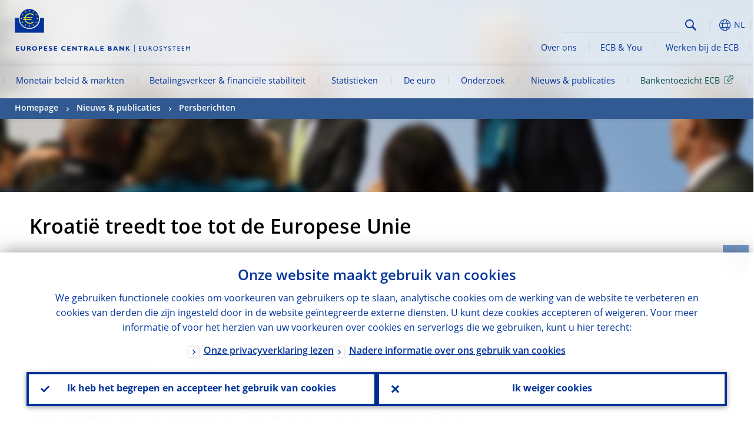

--- FILE ---
content_type: text/html; charset=UTF-8
request_url: https://www.ecb.europa.eu/press/pr/date/2013/html/pr130701.nl.html
body_size: 23443
content:
<!DOCTYPE html>
<html lang="nl">
<head>
        <meta charset="utf-8">        
        <link rel="preload" href="/shared/dist/fonts/opensans_fixed/OpenSans-Regular.woff2" as="font" crossorigin>
        <link rel="preload" href="/shared/dist/fonts/opensans_fixed/OpenSans-SemiBold.woff2" as="font" crossorigin>
        <link rel="preload" href="/shared/dist/fonts/opensans_fixed/OpenSans-Bold.woff2" as="font" crossorigin> 
        <link rel="preload" href="/shared/dist/fonts/ecb-iconset/ECB-icon-set.woff2" as="font" crossorigin> 
        <link rel="icon" href="/fav.ico" sizes="16x16">
        <link rel="icon" href="/favicon-16.png" sizes="16x16">
        <link rel="icon" href="/favicon-32.png" sizes="32x32">
        <link rel="icon" href="/favicon-64.png" sizes="64x64">
        <link rel="icon" href="/favicon-128.png" sizes="128x128">
        <link rel="icon" href="/favicon-192.png" sizes="192x192">
        <link rel="icon" href="/favicon-256.png" sizes="256x256">

        <link rel="shortcut icon" href="/favicon-196.png" sizes="196x196">
        <link rel="apple-touch-icon" href="/favicon-152.png" sizes="152x152">
        <link rel="apple-touch-icon" href="/favicon-180.png" sizes="180x180">

        
    
        <title>Kroatië treedt toe tot de Europese Unie</title>
                 <meta property="article:published_time"  content="2013-07-01">
<link rel="canonical" href="https://www.ecb.europa.eu/press/pr/date/2013/html/pr130701.nl.html">
    
        <meta name="author" content="European Central Bank">
        <meta name="description" content="Kroatië treedt toe tot de Europese Unie">
        <meta name="viewport" content="width=device-width, initial-scale=1.0, viewport-fit=cover">

        
        <script>
            var ECB = {};
            ECB.currentLanguage = 'nl';
            ECB.isoLocalLanguageName = 'Nederlands';
            ECB.isLive = true;
            ECB.version = '4332727';
            ECB.navigationVersion = '1768388002';
            ECB.clientTimeError = 1769120721 - (new Date().getTime());

            

            ECB.availableLanguages = [{"bg": "Български"},{"cs": "Čeština"},{"da": "Dansk"},{"de": "Deutsch"},{"el": "Eλληνικά"},{"en": "English"},{"es": "Español"},{"et": "Eesti keel"},{"fi": "Suomi"},{"fr": "Français"},{"hr": "Hrvatski"},{"hu": "Magyar"},{"it": "Italiano"},{"lt": "Lietuvių"},{"lv": "Latviešu"},{"mt": "Malti"},{"nl": "Nederlands"},{"pl": "Polski"},{"pt": "Português"},{"ro": "Română"},{"sk": "Slovenčina"},{"sl": "Slovenščina"},{"sv": "Svenska"}];            
           

        </script>
            
        <link rel="stylesheet" href="/shared/dist/css/main-ecb.min.css?4332727" media="all">         
        <meta name="twitter:card" content="summary">
        <meta name="twitter:site" content="@ecb">
   
            <meta name="explainerDate" content="1 januari 1970">
        	    	<meta property="og:type" content="article">
	            <meta property="og:type" content="website">
        <meta property="og:title" content="Kroatië treedt toe tot de Europese Unie">
        <meta property="og:url" content="https://www.ecb.europa.eu/press/pr/date/2013/html/pr130701.nl.html">
        <meta property="og:image:secure_url" content="https://www.ecb.europa.eu/press/shared/img/socialmedia/social-default.jpg?0ef1632c35edede913681bb76af694a4">
        <meta property="og:image" content="https://www.ecb.europa.eu/press/shared/img/socialmedia/social-default.jpg?0ef1632c35edede913681bb76af694a4" >
        <meta property="og:image:width" content="1200">
        <meta property="og:image:height" content="600">
        <meta property="og:description" content="Kroatië treedt toe tot de Europese Unie">
        <meta property="og:site_name" content="European Central Bank">
    
        <noscript>
            <style>            
                .accordion .content-box {
                    display: block;
                }
            </style>
        </noscript>        
    <script type="text/javascript">
        /*! ecb - v2.0.0 - European Central Bank */
var ECB=window.ECB||{};ECB.fast=ECB.fast||{},ECB.slow=ECB.slow||{},ECB.supports=ECB.supports||{},ECB.fast.annexSwap=function(){var t,e,n=document.querySelector(".section-press .address-box + .definition-list");n&&(t=(e=(t=(e=(t=n.previousElementSibling).previousElementSibling)&&e.classList.contains("related-topics")?e:t).previousElementSibling)&&e.classList.contains("footnotes")?e:t).parentNode.insertBefore(n,t)},ECB.fast.attribution=function(n){var t,e,a=n.style.backgroundImage||n.src;a=(a=a.replace('url("',"")).replace('")',""),n.src&&(n=n.closest("picture"));a&&(t=(t=a).replace('url("',""),e=document.location.protocol+"//"+document.location.hostname,-1===t.indexOf("http")&&-1===t.indexOf('url("//')||t.startsWith(e))&&ECB.fast.exif.getArtist(a,function(t){var e;0<(t=t?.exif||t?.xmp||"").length&&!n.classList.contains("-attribution")&&(n.classList.add("-attribution"),t='<span class="attribution"><span class="attribution-details">'+(t.startsWith("©")?"":"© ")+t+'</span> <button aria-label="Photographer"></button></span>',n.classList.contains("slider_image")&&n.parentElement?.classList.contains("-bottom")&&((e=n.parentElement?.querySelector(".slider_content_container .slider_text")).insertAdjacentHTML("beforeend",t),e=e.querySelector(".attribution button")),n.insertAdjacentHTML("beforeend",t),[n.querySelector(".attribution button"),e].forEach(e=>{e&&e.addEventListener("click",function(t){return e.parentElement.classList.toggle("-active"),t.preventDefault(),t.stopPropagation(),!1})}))})},ECB.fast.authorMove=function(){var t,e=document.getElementById("side-authors");e&&(t=Array.from(document.querySelectorAll("aside > *")).reduce(function(t,e){return t+e.clientHeight},0),e.style.marginTop=Math.max(110,t)+50+"px")},ECB.fast.connector=function(t){function e(t){t.classList.contains("-gradient-upper")&&(i="-gradient-upper"),t.classList.contains("-dark-grey")&&(o="-dark-grey"),t.classList.contains("-light-grey-blue")&&(i="-transparent-light-grey",o="-transparent-blue");var e="<div class='upper-connection "+i+"'></div> <div class='lower-connection "+o+"'></div>";t.insertAdjacentHTML("afterend",e)}function a(t,e){return t.classList.contains(e)}function n(t,e){for(var n=0;n<e.length;n++)if(a(t,e[n]))return 1}var r=(t=t||document).querySelectorAll(".connector"),i="-transparent-blue",o="-light-blue";if(0<r.length)e(r[r.length-1]);else{var s=Array.from(t.querySelectorAll(".contact-box, .see-also-boxes, .carousel, .promo-box, .contact-box, .explainer-box"));if(s.length){var l=s[0],c=l.previousElementSibling;if(c&&"DIV"==c.tagName&&!a(c,"title")){for(var u=l.nextElementSibling,g=!1;null!=u;)a(u,"in-this-section")||"SCRIPT"==u.tagName||"STYLE"==u.tagName||(-1==s.indexOf(u)?g=!0:g&&(c=(l=u).previousElementSibling,g=!1)),u=u.nextElementSibling;g||(c.classList.add("connector"),n(c,["section","intro","boxes","accordion","definition-list","tags"])&&c.classList.add("-gradient-upper"),n(c,["jumbo-box"])&&a(c,"-dark-blue")&&c.classList.add("-light-grey-blue"),a(l,".carousel")||c.classList.add("-dark-grey"),e(c))}}}},ECB.fast.exif=(()=>{var i=function(t,e,n){var a,r,i,o=t,s=e,l=n,c="";for(l=s+n;s<l;)switch((a=o.getUint8(s++))>>4){case 0:case 1:case 2:case 3:case 4:case 5:case 6:case 7:c+=String.fromCharCode(a);break;case 12:case 13:r=o.getUint8(s++),c+=String.fromCharCode((31&a)<<6|63&r);break;case 14:r=o.getUint8(s++),i=o.getUint8(s++),c+=String.fromCharCode((15&a)<<12|(63&r)<<6|(63&i)<<0)}return c},r=function(t,e,n,a){for(var r,i=t.getUint16(n,!a),o=0;o<i;o++)if(315===t.getUint16(r=n+12*o+2,!a))return s(t,r,e,a);return""},s=function(t,e,n,a){var r=t.getUint32(e+4,!a),a=t.getUint32(e+8,!a)+n;return i(t,4<r?a:e+8,r-1)},o=function(t,e,n){if("exif"!=i(t,e,4).toLowerCase())return!1;var a,e=e+(n?8:6);if(18761==t.getUint16(e))a=!1;else{if(19789!=t.getUint16(e))return!1;a=!0}return 42==t.getUint16(e+2,!a)&&!((n=t.getUint32(e+4,!a))<8)&&r(t,e,e+n,a)},l=function(t,e){return!!(t&1<<e-1)};return{getArtist:function(t,a){let e=t=>{new DataView(t);var e,n,t={exif:(t=>{var e=new DataView(t),n=!1;if(1380533830==e.getUint32(0)&&1464156752==e.getUint32(8)&&1448097880==e.getUint32(12)){if(!l(e.getUint8(20),4))return!1;n=!0}else if(255!=e.getUint8(0)||216!=e.getUint8(1))return!1;var a=2,r=t.byteLength;if(n)for(a=16;a<r;){if(a+=e.getUint32(a,!0)+4,"EXIF"==i(e,a,4))return o(e,a,!0,e.getUint32(a,!0));a+=4}else for(;a<r;){if(255!=e.getUint8(a))return!1;if(225==e.getUint8(a+1))return o(e,a+4,!1,e.getUint16(a+2)-2);a+=2+e.getUint16(a+2)}})(t),xmp:(t=t,e=new TextDecoder("utf-8"),t=new Uint8Array(t),t=(e=e.decode(t)).indexOf("<x:xmpmeta"),n=e.indexOf("</x:xmpmeta>"),-1!==t&&-1!==n&&(e=e.slice(t,n+12),(new DOMParser).parseFromString(e,"application/xml").querySelector("dc\\:creator, creator")?.textContent?.trim())||"")};a(t)},n=new XMLHttpRequest;n.onload=function(){200!==this.status&&0!==this.status||e(n.response)},n.open("GET",t,!0),n.responseType="arraybuffer",n.send(null)}}})(),ECB.fast.isLoading=function(){for(var t=document.querySelectorAll(".-is-loading"),e=0;e<t.length;e++)t[e].insertAdjacentHTML("afterbegin","<div class='is-busy'> Loading ... </div>")},ECB.fast.langLinks=function(){if(ECB.fast.isEuLanguage=!!document.querySelector("#language-values a[lang="+ECB.currentLanguage+"]:not([specialLang])"),ECB.fast.isEuLanguage&&"en"!=ECB.currentLanguage){var e=document.querySelectorAll("a:not([lang]"),n=/\.[a-z]{2,3}(\.(html|pdf)([\?#].*)?)$/;let t=["www.ecb.europa.eu","www.bankingsupervision.europa.eu","www.esrb.europa.eu"];for(var a=0;a<e.length;a++){var r=e[a];r.hasAttribute("href")&&!!(i=(i=r).getAttribute("href"))&&(-1===i.indexOf(":")||(i=i.match(/^https?:\/\/([^/]+)/))&&i[1]&&t.includes(i[1]))&&(t=>!!((t=t.getAttribute("href").match(n))&&0<t.length)&&"en"==t[0].substr(1,2))(r)&&r.setAttribute("href",r.getAttribute("href").replace(n,"."+ECB.currentLanguage+"$1"))}}var i},ECB.fast.langSwitch=function(){var e,n;ECB.isLive&&(e=localStorage.getItem("lastLanguage"),(n=function(t){return!(!t||ECB.currentLanguage==t||((t=document.querySelector("#language-values>a[lang="+t+"]"))&&(document.location.href=t.href),0))})(e)||window.addEventListener("storage",function(t){"lastLanguage"==t.key&&t.newValue!=e&&n(t.newValue)}))},ECB.fast.loadImages=function(t){for(var n,e=t,a=(t||(e=document),function(t){var e=ECB.supports.webp&&t.getAttribute("data-image-webp")?t.getAttribute("data-image-webp"):t.getAttribute("data-image"),n=t;n.style.backgroundImage="url('"+e+"')",t.classList.contains("-inner")||ECB.fast.attribution(n),n.classList.add("loaded")}),r=(window.IntersectionObserver&&(n=new IntersectionObserver(function(t){for(var e=0;e<t.length;e++)t[e].isIntersecting&&(a(t[e].target),n.unobserve(t[e].target))},{rootMargin:"50%"})),e.querySelectorAll("[data-image]")),i=0;i<r.length;i++)r[i].classList.contains("fast")||r[i].classList.contains("coin-cropper")||!n?a(r[i]):n.observe(r[i]);for(var o=e.querySelectorAll("picture img"),i=0;i<o.length;i++)ECB.fast.attribution(o[i])},ECB.fast.pageTitle=function(){var t=document.querySelector("main>.title h1");t&&0<t.innerText.length&&(document.title=t.innerText)},ECB.fast.random=function(t){Element.prototype.matches||(Element.prototype.matches=Element.prototype.msMatchesSelector||Element.prototype.webkitMatchesSelector);for(var e=(t?t:document).querySelectorAll(".random"),n=0;n<e.length;n++){e[n].querySelectorAll(".random-item");var a=[],r=(Array.prototype.slice.call(e[n].children).map(function(t){t.matches(".random-item")&&a.push(t)}),Math.floor(Math.random()*a.length));e[n].classList.contains("-daily")&&(r=(new Date).getDate()%a.length),a[r].classList.add("active");for(var i=0;i<a.length;i++)i!=r&&e[n].removeChild(a[i])}},ECB.fast.supportCheck=function(e){var n=new Image;n.onload=function(t){"load"==t.type&&1==n.width&&(document.documentElement.classList.add("webp"),ECB.supports.webp=!0),e&&e()},n.onerror=function(){e&&e()},n.src="[data-uri]"},ECB.fast.tempFixes=function(){for(var t=".table .wrapper h3",e=function(t){var e=t.parentElement.parentElement,n=document.createElement("div");n.classList.add("header"),n.innerHTML='<div class="title">'+t.innerHTML+"</div>",t.parentElement.removeChild(t),e.prepend(n)},n=document.querySelectorAll(t),a=0;a<n.length;a++)e(n[a])},ECB.fast.supportCheck(function(){function t(){ECB.jsForContentOnly||ECB.fast.pageTitle(),ECB.fast.tempFixes(),ECB.fast.random(),ECB.fast.loadImages(),ECB.fast.langLinks(),ECB.fast.connector(),ECB.fast.annexSwap(),ECB.fast.isLoading(),ECB.fast.authorMove()}"loading"!==document.readyState?t():window.addEventListener("DOMContentLoaded",t)});    </script>
    <script type="text/javascript" async src="/shared/dist/js/slow.min.js?v=4332727"></script>
    
    </head>

<body class="project-ecb section-press sub-pr sub-date sub-2013	">

	
<div id="skip-links">
	<div class="skip-links-content">	
		<span>Skip to:</span>
		<a href="#navwrapper"><span class="sr-only">Skip to </span>navigation</a>
		<a href="#main-content"><span class="sr-only">Skip to </span>content</a>
		<a href="#ecb-doc-footer"><span class="sr-only">Skip to </span>footer</a>
	</div>
</div>
<header id="ecb-doc-header" class="v2"> 
	<div class="headerHolder">
		<button id="toggle-sticky-nav" aria-haspopup="true" ></button>
		<div class="logo-name">
			<a href="/home/html/index.nl.html" alt="Go to our homepage">
				<img src="/shared/img/logo/logo_name.nl.svg" alt="European Central Bank - eurosystem">			</a>
		</div>
		<div class="logo-name-mobile">
			<a href="/home/html/index.nl.html" alt="Go to our homepage">
				<img src="/shared/img/logos_mobile/ECB_Eurosystem_OneLineLogo_Mobile_NL.svg"  alt="European Central Bank - eurosystem">			</a>
		</div>
	
		<div id="language-selector-holder" role="button" title="Select language">
			<div id="language-selector"></div>
			<div id="language-selected"   aria-haspopup="true"><i></i><span class="ecb-full">NL</span></div>			
			<div id="language-values">				
				<a href="pr130701.bg.html" class="available" lang="bg" title="Български"><span class="ecb-full">Български</span></a><a href="pr130701.cs.html" class="available" lang="cs" title="Čeština"><span class="ecb-full">Čeština</span></a><a href="pr130701.da.html" class="available" lang="da" title="Dansk"><span class="ecb-full">Dansk</span></a><a href="pr130701.de.html" class="available" lang="de" title="Deutsch"><span class="ecb-full">Deutsch</span></a><a href="pr130701.el.html" class="available" lang="el" title="Eλληνικά"><span class="ecb-full">Eλληνικά</span></a><a href="pr130701.en.html" class="available" lang="en" title="English"><span class="ecb-full">English</span></a><a href="pr130701.es.html" class="available" lang="es" title="Español"><span class="ecb-full">Español</span></a><a href="pr130701.et.html" class="available" lang="et" title="Eesti keel"><span class="ecb-full">Eesti keel</span></a><a href="pr130701.fi.html" class="available" lang="fi" title="Suomi"><span class="ecb-full">Suomi</span></a><a href="pr130701.fr.html" class="available" lang="fr" title="Français"><span class="ecb-full">Français</span></a><a href="pr130701.ga.html" lang="ga" title="Gaeilge"><span class="ecb-full">Gaeilge</span></a><a href="pr130701.hr.html" class="available" lang="hr" title="Hrvatski"><span class="ecb-full">Hrvatski</span></a><a href="pr130701.hu.html" class="available" lang="hu" title="Magyar"><span class="ecb-full">Magyar</span></a><a href="pr130701.it.html" class="available" lang="it" title="Italiano"><span class="ecb-full">Italiano</span></a><a href="pr130701.lt.html" class="available" lang="lt" title="Lietuvių"><span class="ecb-full">Lietuvių</span></a><a href="pr130701.lv.html" class="available" lang="lv" title="Latviešu"><span class="ecb-full">Latviešu</span></a><a href="pr130701.mt.html" class="available" lang="mt" title="Malti"><span class="ecb-full">Malti</span></a><a href="pr130701.nl.html" class="selected available" lang="nl" title="Nederlands"><span class="ecb-full">Nederlands</span></a><a href="pr130701.pl.html" class="available" lang="pl" title="Polski"><span class="ecb-full">Polski</span></a><a href="pr130701.pt.html" class="available" lang="pt" title="Português"><span class="ecb-full">Português</span></a><a href="pr130701.ro.html" class="available" lang="ro" title="Română"><span class="ecb-full">Română</span></a><a href="pr130701.sk.html" class="available" lang="sk" title="Slovenčina"><span class="ecb-full">Slovenčina</span></a><a href="pr130701.sl.html" class="available" lang="sl" title="Slovenščina"><span class="ecb-full">Slovenščina</span></a><a href="pr130701.sv.html" class="available" lang="sv" title="Svenska"><span class="ecb-full">Svenska</span></a>			</div>
		</div>
		
		<button id="hamburger" aria-haspopup="true" >
			Menu
			<div class="icon">
				<div class="line-outer">
			    	<div class="line-inner"></div>
			  	</div>
				<div class="line-outer">
			    	<div class="line-inner"></div>
				</div>
				<div class="line-outer">
			    	<div class="line-inner"></div>
				</div>		
			</div>			
					</button>
		<div class="logo">
			<a href="/home/html/index.nl.html" alt="Go to our homepage">
				<img src="/shared/img/logo/logo_only.svg" alt="our logo, a yellow Euro sign surrounded by yellow stars centered in a dark blue circle resting on a dark blue base">			
			</a>
		</div>	
		<nav id="navwrapper" role="navigation" aria-label="Main navigation"><div id="mainnav"><ul><li class="has-subpages" aria-expanded="false"><a href="/mopo/html/index.nl.html">Monetair beleid & markten</a><a href="#" class="subpages" title="toggle subpages for Monetair beleid & markten"></a><div class="nav-first-level-wrap"><div class="nav-featured-wrap"><div class="nav-featured"><div class="item">
    <div class="title">Monetair beleid en markten</div>
    <p>Onze monetairbeleidsstrategie, de instrumenten die we gebruiken en de effecten daarvan</p><a href="/mopo/html/index.en.html">Overzicht monetair beleid en markten</a><hr>
    <div class="nav-title">Snelkoppelingen</div>
    <ul>
        <li><a href="/ecb/educational/explainers/tell-me/html/what-is-monetary-policy.en.html">Wat is monetair beleid?</a></li>
        <li><a href="/mopo/strategy/strategy-review/html/index.en.html">Strategische evaluatie</a></li>
        <li><a href="/mopo/implement/app/html/index.en.html">Programma&rsquo;s voor de aankoop van activa</a></li>
    </ul>
</div><a href="/press/press_conference/html/index.en.html"  class="item image"> <img src="/press/tvservices/html/index/ECB press conference place holder new_2560x1440.jpg" width="357" height="179" loading="lazy" style="object-fit:cover"><div class="image-caption">Jongste persconferentie over het monetair beleid</div>
    <div class="image-date">18 december 2025</div></a></div></div><ul><li class="has-subpages"><a href="/mopo/intro/html/index.nl.html">Inleiding</a><a href="#" class="subpages" title="toggle subpages for Inleiding"></a><ul><li class="clearfix"><a href="/mopo/intro/benefits/html/index.nl.html">Voordelen van prijsstabiliteit</a></li><li class="clearfix"><a href="/mopo/intro/role/html/index.nl.html">Reikwijdte van het monetair beleid</a></li><li class="clearfix"><a href="/mopo/intro/transmission/html/index.nl.html">Transmissiemechanisme</a></li></ul></li><li class="clearfix"><a href="/mopo/decisions/html/index.nl.html">Monetairbeleidsbeslissingen</a></li><li class="has-subpages"><a href="/mopo/strategy/html/index.nl.html">Strategie</a><a href="#" class="subpages" title="toggle subpages for Strategie"></a><ul><li class="clearfix"><a href="/mopo/strategy/strategy-review/html/index.nl.html">Strategische evaluatie</a></li><li class="clearfix"><a href="/mopo/strategy/medium-term-orientation/html/index.nl.html">Middellange termijn</a></li><li class="clearfix"><a href="/mopo/strategy/pricestab/html/index.nl.html">Inflatiedoelstelling van 2 procent</a></li></ul></li><li class="has-subpages"><a href="/mopo/devel/html/index.nl.html">Economische, monetaire en financiële ontwikkelingen</a><a href="#" class="subpages" title="toggle subpages for Economische, monetaire en financiële ontwikkelingen"></a><ul><li class="clearfix"><a href="/mopo/devel/ecana/html/index.nl.html">Economische analyse</a></li><li class="clearfix"><a href="/mopo/devel/monan/html/index.nl.html">Monetaire en financiële analyse</a></li></ul></li><li class="has-subpages"><a href="/mopo/implement/html/index.nl.html">Instrumenten</a><a href="#" class="subpages" title="toggle subpages for Instrumenten"></a><ul><li class="has-subpages"><a href="/mopo/implement/omo/html/index.nl.html">Openmarkttransacties</a><a href="#" class="subpages" title="toggle subpages for Openmarkttransacties"></a><ul><li class="clearfix"><a href="/mopo/implement/omo/tltro/html/index.nl.html">TLTRO's</a></li></ul></li><li class="has-subpages"><a href="/mopo/implement/app/html/index.nl.html">Aankoopprogramma's voor activa</a><a href="#" class="subpages" title="toggle subpages for Aankoopprogramma's voor activa"></a><ul><li class="clearfix"><a href="/mopo/implement/app/lending/html/index.nl.html">Effectenuitlening</a></li></ul></li><li class="clearfix"><a href="/mopo/implement/pepp/html/index.nl.html">Pandemie-noodaankoopprogramma</a></li><li class="clearfix"><a href="/mopo/implement/sf/html/index.nl.html">Permanente faciliteiten</a></li><li class="has-subpages"><a href="/mopo/implement/mr/html/index.nl.html">Minimumreserves</a><a href="#" class="subpages" title="toggle subpages for Minimumreserves"></a><ul><li class="clearfix"><a href="/mopo/implement/mr/two-tier/html/index.nl.html">Tweeledig systeem</a></li></ul></li></ul></li><li class="has-subpages"><a href="/mopo/international-market-operations/html/index.nl.html">Internationale markttransacties</a><a href="#" class="subpages" title="toggle subpages for Internationale markttransacties"></a><ul><li class="clearfix"><a href="/mopo/international-market-operations/liquidity_lines/html/index.nl.html">Liquiditeitslijnen tussen centrale banken</a></li></ul></li><li class="clearfix"><a href="/mopo/ela/html/index.nl.html">Noodliquiditeitssteun (ELA) en monetair beleid</a></li><li class="clearfix"><a href="/mopo/liq/html/index.nl.html">Liquiditeitsanalyse</a></li><li class="has-subpages"><a href="/mopo/coll/html/index.nl.html">Onderpand</a><a href="#" class="subpages" title="toggle subpages for Onderpand"></a><ul><li class="has-subpages"><a href="/mopo/coll/standards/html/index.nl.html">Toelatingscriteria en -beoordeling</a><a href="#" class="subpages" title="toggle subpages for Toelatingscriteria en -beoordeling"></a><ul><li class="clearfix"><a href="/mopo/coll/standards/marketable/html/index.nl.html">Verhandelbare activa</a></li><li class="clearfix"><a href="/mopo/coll/standards/nonmarketable/html/index.nl.html">Niet-verhandelbare activa</a></li></ul></li><li class="has-subpages"><a href="/mopo/coll/assets/html/index.nl.html">Lijst van toegelaten verhandelbare activa</a><a href="#" class="subpages" title="toggle subpages for Lijst van toegelaten verhandelbare activa"></a><ul><li class="clearfix"><a href="/mopo/coll/assets/guide/html/index.nl.html">Gebruiksaanwijzing</a></li></ul></li><li class="has-subpages"><a href="/mopo/coll/coll/html/index.nl.html">Onderpandbeheer</a><a href="#" class="subpages" title="toggle subpages for Onderpandbeheer"></a><ul><li class="clearfix"><a href="/mopo/coll/coll/eligiblesss/html/index.nl.html">Toegelaten afwikkelingssystemen</a></li><li class="clearfix"><a href="/mopo/coll/coll/ssslinks/html/index.nl.html">Koppelingen naar toegelaten afwikkelingssystemen</a></li><li class="clearfix"><a href="/mopo/coll/coll/triparty/html/index.nl.html">Tripartietagenten</a></li></ul></li><li class="has-subpages"><a href="/mopo/coll/risk/html/index.nl.html">Mitigatie van risico's</a><a href="#" class="subpages" title="toggle subpages for Mitigatie van risico's"></a><ul><li class="clearfix"><a href="/mopo/coll/risk/ecaf/html/index.nl.html">ECAF</a></li><li class="clearfix"><a href="/mopo/coll/risk/riskcontrol/html/index.nl.html">Risicobeheersing</a></li><li class="clearfix"><a href="/mopo/coll/risk/liquidity/html/index.nl.html">Haircut-categorieën</a></li><li class="clearfix"><a href="/mopo/coll/risk/valuation/html/index.nl.html">Waardering</a></li></ul></li><li class="has-subpages"><a href="/mopo/coll/loanlevel/html/index.nl.html">Initiatief informatie op kredietniveau</a><a href="#" class="subpages" title="toggle subpages for Initiatief informatie op kredietniveau"></a><ul><li class="clearfix"><a href="/mopo/coll/loanlevel/transmission/html/index.nl.html">Rapportageformulieren</a></li><li class="clearfix"><a href="/mopo/coll/loanlevel/implementation/html/index.nl.html">Toelatingsvereisten</a></li><li class="clearfix"><a href="/mopo/coll/loanlevel/faq/html/index.nl.html">Veelgestelde vragen</a></li></ul></li><li class="clearfix"><a href="/mopo/coll/contacts/html/index.nl.html">Contactgegevens</a></li></ul></li><li class="has-subpages"><a href="/mopo/eaec/html/index.nl.html">Economische structuur van het eurogebied</a><a href="#" class="subpages" title="toggle subpages for Economische structuur van het eurogebied"></a><ul><li class="clearfix"><a href="/mopo/eaec/ecopolicy/html/index.nl.html">Economisch beleid</a></li><li class="clearfix"><a href="/mopo/eaec/fiscal/html/index.nl.html">Begrotingsbeleid</a></li><li class="clearfix"><a href="/mopo/eaec/trade/html/index.nl.html">Externe handel</a></li><li class="clearfix"><a href="/mopo/eaec/eer/html/index.nl.html">Effectieve wisselkoersen</a></li><li class="clearfix"><a href="/mopo/eaec/structure/html/index.nl.html">Financiële structuur</a></li><li class="clearfix"><a href="/mopo/eaec/markets/html/index.nl.html">Financiële markten</a></li><li class="clearfix"><a href="/mopo/eaec/intermediaries/html/index.nl.html">Financiële intermediairs</a></li><li class="clearfix"><a href="/mopo/eaec/diversity/html/index.nl.html">Economische diversiteit</a></li><li class="clearfix"><a href="/mopo/eaec/labour/html/index.nl.html">Arbeidsmarkt</a></li></ul></li><li class="has-subpages"><a href="/mopo/market-contact-groups/html/index.nl.html">Marktcontactgroepen</a><a href="#" class="subpages" title="toggle subpages for Marktcontactgroepen"></a><ul><li class="clearfix"><a href="/mopo/market-contact-groups/bmcg/html/index.nl.html">Bond Market Contact Group (BMCG)</a></li><li class="clearfix"><a href="/mopo/market-contact-groups/mmcg/html/index.nl.html">Moneymarket Contact Group (MMCG)</a></li><li class="clearfix"><a href="/mopo/market-contact-groups/dimcg/html/index.nl.html">Debt Issuance Market Contact Group (DIMCG)</a></li><li class="clearfix"><a href="/mopo/market-contact-groups/omg/html/index.nl.html">ECB Operations Managers Group (ECB OMG)</a></li><li class="clearfix"><a href="/mopo/market-contact-groups/fxcg/html/index.nl.html">Foreign Exchange Contact Group (FXCG)</a></li><li class="clearfix"><a href="/mopo/market-contact-groups/iid/html/index.nl.html">Institutional Investor Dialogue (IID)</a></li><li class="clearfix"><a href="/mopo/market-contact-groups/macg/html/index.nl.html">Contactgroep Monetaire Analyse (MACG)</a></li></ul></li></ul></div></li><li class="has-subpages" aria-expanded="false"><a href="/paym/html/index.nl.html">Betalingsverkeer & financiële stabiliteit</a><a href="#" class="subpages" title="toggle subpages for Betalingsverkeer & financiële stabiliteit"></a><div class="nav-first-level-wrap"><div class="nav-featured-wrap"><div class="nav-featured"><div class="item">
    <div class="title">Betalingsverkeer &amp; financi&euml;le stabiliteit</div>
    <p>Inzicht in ons werk rond financi&euml;le stabiliteit en marktinfrastructuren</p><a href="/paym/html/index.en.html">Overzicht betalingsverkeer en financi&euml;le stabiliteit</a><hr>
    <div class="nav-title">Snelkoppelingen</div>
    <ul>
        <li><a href="/euro/digital_euro/html/index.en.html">Digitale euro</a></li>
        <li><a href="/press/intro/html/index.en.html">Nieuws &amp; evenementen betalingsverkeer</a></li>
        <li><a href="/paym/groups/html/index.en.html">Marktcontactgroepen</a></li>
        <li><a href="/paym/target/target-professional-use-documents-links/html/index.en.html">Documenten en links voor professionele TARGET-gebruikers</a></li>
    </ul>
</div><a href="/pub/financial-stability/fsr/html/index.en.html"  class="item image"> <img src="/paym/financial-stability/html/index/fsr_1000x750.jpg" width="357" height="179" loading="lazy" style="object-fit:cover"><div class="image-caption">Jongste Financial Stability Review</div>
    <div class="image-date">26 november 2025</div></a></div></div><ul><li class="clearfix"><span>Betalingsverkeer</span></li><li class="has-subpages"><a href="/paym/target/html/index.nl.html">TARGET-diensten</a><a href="#" class="subpages" title="toggle subpages for TARGET-diensten"></a><ul><li class="clearfix"><a href="/paym/target/coco/html/index.nl.html">Gedeelde functionaliteit</a></li><li class="has-subpages"><a href="/paym/target/t2/html/index.nl.html">T2</a><a href="#" class="subpages" title="toggle subpages for T2"></a><ul><li class="clearfix"><a href="/paym/target/t2/facts/html/index.nl.html">Facts and figures</a></li><li class="clearfix"><a href="/paym/target/t2/governance/html/index.nl.html">Governance</a></li></ul></li><li class="has-subpages"><a href="/paym/target/t2s/html/index.nl.html">T2S</a><a href="#" class="subpages" title="toggle subpages for T2S"></a><ul><li class="clearfix"><a href="/paym/target/t2s/governance/html/index.nl.html">Governance</a></li><li class="clearfix"><a href="/paym/target/t2s/facts/html/index.nl.html">Feiten en cijfers</a></li><li class="clearfix"><a href="/paym/target/t2s/pricing/html/index.nl.html">Prijs</a></li></ul></li><li class="has-subpages"><a href="/paym/target/tips/html/index.nl.html">TIPS</a><a href="#" class="subpages" title="toggle subpages for TIPS"></a><ul><li class="clearfix"><a href="/paym/target/tips/crossborder/html/index.nl.html">Cross-border payments</a></li><li class="clearfix"><a href="/paym/target/tips/governance/html/index.nl.html">Governance</a></li><li class="clearfix"><a href="/paym/target/tips/facts/html/index.nl.html">Feiten en cijfers</a></li><li class="clearfix"><a href="/paym/target/tips/onboarding/html/index.nl.html">Deelnemen</a></li></ul></li><li class="clearfix"><a href="/paym/target/ecms/html/index.nl.html">ECMS</a></li><li class="has-subpages"><a href="/paym/target/pontes/html/index.nl.html">Pontes</a><a href="#" class="subpages" title="toggle subpages for Pontes"></a><ul><li class="clearfix"><a href="/paym/target/pontes/governance/html/index.nl.html">Governance</a></li></ul></li><li class="has-subpages"><a href="/paym/target/target-professional-use-documents-links/html/index.nl.html">TARGET: documenten & links voor professioneel gebruik</a><a href="#" class="subpages" title="toggle subpages for TARGET: documenten & links voor professioneel gebruik"></a><ul><li class="clearfix"><a href="/paym/target/target-professional-use-documents-links/coco/html/index.nl.html">Gedeelde functionaliteit: documenten & links</a></li><li class="clearfix"><a href="/paym/target/target-professional-use-documents-links/t2/html/index.nl.html">T2: documenten & links</a></li><li class="clearfix"><a href="/paym/target/target-professional-use-documents-links/t2s/html/index.nl.html">T2S: documenten & links</a></li><li class="clearfix"><a href="/paym/target/target-professional-use-documents-links/tips/html/index.nl.html">TIPS: documenten & links</a></li><li class="clearfix"><a href="/paym/target/target-professional-use-documents-links/ecms/html/index.nl.html">ECMS: documenten & links</a></li></ul></li></ul></li><li class="has-subpages"><a href="/paym/dlt/html/index.nl.html">Tokenisering & DLT</a><a href="#" class="subpages" title="toggle subpages for Tokenisering & DLT"></a><ul><li class="clearfix"><a href="/paym/dlt/appia/html/index.nl.html">Appia</a></li><li class="clearfix"><a href="/paym/dlt/exploratory/html/index.nl.html">Verkennende werkzaamheden</a></li></ul></li><li class="has-subpages"><a href="/paym/retail/html/index.nl.html">Retailbetalingen</a><a href="#" class="subpages" title="toggle subpages for Retailbetalingen"></a><ul><li class="clearfix"><a href="/paym/retail/retail_payments_strategy/html/index.nl.html">Strategie voor retailbetalingen</a></li><li class="clearfix"><a href="/paym/retail/ecb/html/index.nl.html">De ECB als katalysator</a></li><li class="clearfix"><a href="/paym/retail/sepa/html/index.nl.html">SEPA</a></li><li class="clearfix"><a href="/paym/retail/instant_payments/html/index.nl.html">Instantbetalingen</a></li><li class="clearfix"><a href="/paym/retail/groups/html/index.nl.html">Marktcontactgroepen</a></li></ul></li><li class="has-subpages"><a href="/paym/collateral/html/index.nl.html">Harmonisatie onderpandbeheer</a><a href="#" class="subpages" title="toggle subpages for Harmonisatie onderpandbeheer"></a><ul><li class="clearfix"><a href="/paym/collateral/score/html/index.nl.html">SCoRE</a></li><li class="clearfix"><a href="/paym/collateral/implementation/html/index.nl.html">Implementatie</a></li><li class="clearfix"><a href="/paym/collateral/faq/html/index.nl.html">Veelgestelde vragen</a></li><li class="clearfix"><a href="/paym/collateral/ami-seco/html/index.nl.html">AMI-SeCo</a></li></ul></li><li class="has-subpages"><a href="/paym/cyber-resilience/html/index.nl.html">Cyberweerbaarheid</a><a href="#" class="subpages" title="toggle subpages for Cyberweerbaarheid"></a><ul><li class="clearfix"><a href="/paym/cyber-resilience/fmi/html/index.nl.html">Financiëlemarktinfrastructuur</a></li><li class="clearfix"><a href="/paym/cyber-resilience/tiber-eu/html/index.nl.html">TIBER-EU</a></li><li class="clearfix"><a href="/paym/cyber-resilience/euro-cyber-board/html/index.nl.html">Euro Cyber Resilience Board</a></li></ul></li><li class="has-subpages"><a href="/paym/pol/html/index.nl.html">Oversight</a><a href="#" class="subpages" title="toggle subpages for Oversight"></a><ul><li class="clearfix"><a href="/paym/pol/systems/html/index.nl.html">Betalingssystemen</a></li><li class="clearfix"><a href="/paym/pol/target2-securities/html/index.nl.html">TARGET2-Securities</a></li><li class="clearfix"><a href="/paym/pol/instr/html/index.nl.html">Elektronisch betalingsverkeer</a></li><li class="clearfix"><a href="/paym/pol/clearing/html/index.nl.html">Afwikkelingssystemen voor effecten en centrale tegenpartijen</a></li><li class="clearfix"><a href="/paym/pol/critical/html/index.nl.html">Aanbieders van kritieke diensten</a></li><li class="clearfix"><a href="/paym/pol/correspondent-and-custodian-banks/html/index.nl.html">Correspondentbanken en bewaarnemende banken</a></li><li class="clearfix"><a href="/paym/pol/forum/html/index.nl.html">SecuRe Pay forum</a></li></ul></li><li class="has-subpages"><a href="/paym/erms/html/index.nl.html">Reservebeheerdiensten</a><a href="#" class="subpages" title="toggle subpages for Reservebeheerdiensten"></a><ul><li class="clearfix"><a href="/paym/erms/aspects/html/index.nl.html">Hoofdpunten</a></li><li class="clearfix"><a href="/paym/erms/service/html/index.nl.html">Dienstenaanbod</a></li></ul></li><li class="has-subpages"><a href="/paym/cashprof/html/index.nl.html">Contantgeldverwerkers</a><a href="#" class="subpages" title="toggle subpages for Contantgeldverwerkers"></a><ul><li class="has-subpages"><a href="/paym/cashprof/cashhand/html/index.nl.html">Geldverwerking</a><a href="#" class="subpages" title="toggle subpages for Geldverwerking"></a><ul><li class="clearfix"><a href="/paym/cashprof/cashhand/devices/html/index.nl.html">Detectieapparaten</a></li><li class="clearfix"><a href="/paym/cashprof/cashhand/recycling/html/index.nl.html">Opnieuw in omloop brengen van bankbiljetten</a></li></ul></li><li class="clearfix"><a href="/paym/cashprof/cdispec/html/index.nl.html">Specificaties detectorinterface</a></li><li class="clearfix"><a href="/paym/cashprof/accreditation/html/index.nl.html">Toelating bankbiljettenproducenten</a></li></ul></li><li class="clearfix"><span>Financiële stabiliteit</span></li><li class="clearfix"><a href="/paym/financial-stability/html/index.nl.html">Financiële stabiliteit</a></li><li class="clearfix"><a href="/paym/macroprudential-measures/html/index.nl.html">Macroprudentiële maatregelen</a></li><li class="clearfix"><a href="/paym/financial_stability_contact_groups/html/index.nl.html">Contactgroepen financiële stabiliteit</a></li></ul></div></li><li class="has-subpages" aria-expanded="false"><a href="/stats/html/index.nl.html">Statistieken</a><a href="#" class="subpages" title="toggle subpages for Statistieken"></a><div class="nav-first-level-wrap"><div class="nav-featured-wrap"><div class="nav-featured"><div class="item">
    <div class="title">Statistieken</div>
    <p>Toegang tot alle ECB-statistieken plus achtergrondinformatie</p><a href="/stats/html/index.en.html">Overzicht ECB-statistieken</a><hr>
    <div class="nav-title">Snelkoppelingen</div>
    <ul>
        <li><a href="https://data.ecb.europa.eu/main-figures">De belangrijkste cijfers</a></li>
		<li><a href="https://data.ecb.europa.eu/">Dataportal van de ECB</a></li>
		<li><a href="/stats/ecb_statistics/accessing-our-data/html/index.en.html">Alle datadiensten</a></li>
        
    </ul>
</div><!-- <a href="/press/blog/date/2024/html/ecb.blog20240418~2240ea1850.en.html"  class="item image"> <img src="/press/blog/date/2024/html//ecb.blog20240418~2240ea1850/ecb.blog20240418~2240ea1850.jpg" width="357" height="179" loading="lazy" style="object-fit:cover"><div class="image-caption">ECB-blog &ndash; betere data: het effect van klimaatverandering op banken</div>
    <div class="image-date">18 april 2024</div></a> --> <a href="/press/pr/date/2025/html/ecb.pr250313~9d160bc6e2.en.html"  class="item image"> <img src="/stats/html/index/ECB_Website_StatisticsMegaMenu_95044094-01.png" width="357" height="179" loading="lazy" style="object-fit:cover"><div class="image-caption">PERSBERICHT &ndash; ECB start proefproject om onderzoekers toegang te verlenen tot vertrouwelijke statistische gegevens</div>
        <div class="image-date">13 maart 2025</div></a></div></div><ul><li class="clearfix"><span>Vaak bekeken</span></li><li class="clearfix"><a href="/stats/euro-exchange-rates/html/index.nl.html">Wisselkoersen van de euro</a></li><li class="clearfix"><a href="/stats/key-ecb-interest-rates/html/index.nl.html">Basisrentetarieven van de ECB</a></li><li class="has-subpages"><a href="/stats/euro-short-term-rates/html/index.nl.html">Kortetermijnrente voor de euro (€STR)</a><a href="#" class="subpages" title="toggle subpages for Kortetermijnrente voor de euro (€STR)"></a><ul><li class="has-subpages"><a href="/stats/euro-short-term-rates/interest_rate_benchmarks/html/index.nl.html">Referentierentetarieven</a><a href="#" class="subpages" title="toggle subpages for Referentierentetarieven"></a><ul><li class="clearfix"><a href="/stats/euro-short-term-rates/interest_rate_benchmarks/WG_euro_risk-free_rates/html/index.nl.html">Werkgroep risicovrije euroreferentierente</a></li></ul></li></ul></li><li class="clearfix"><a href="/stats/inflation/html/index.nl.html">Inflatie</a></li><li class="clearfix"><a href="/stats/euro-area-yield-curves/html/index.nl.html">Rendementscurven eurogebied</a></li><li class="clearfix"><span>Alle statistieken & achtergrond</span></li><li class="clearfix"><a href="/stats/all-key-statistics/html/index.nl.html">Alle belangrijke statistieken</a></li><li class="clearfix"><a href="/stats/accessing-our-data/html/index.nl.html">Toegang tot onze gegevens</a></li><li class="has-subpages"><a href="/stats/ecb_statistics/html/index.nl.html">Overzicht</a><a href="#" class="subpages" title="toggle subpages for Overzicht"></a><ul><li class="clearfix"><a href="/stats/ecb_statistics/governance_and_quality_framework/html/index.nl.html">Governance- en kwaliteitskader</a></li><li class="clearfix"><a href="/stats/ecb_statistics/co-operation_and_standards/html/index.nl.html">Samenwerking en normering</a></li><li class="clearfix"><a href="/stats/ecb_statistics/reporting/html/index.nl.html">Datarapportage banken</a></li><li class="has-subpages"><a href="/stats/ecb_statistics/anacredit/html/index.nl.html">AnaCredit</a><a href="#" class="subpages" title="toggle subpages for AnaCredit"></a><ul><li class="clearfix"><a href="/stats/ecb_statistics/anacredit/questions/html/index.nl.html">AnaCredit: vragen en antwoorden</a></li></ul></li><li class="clearfix"><a href="/stats/ecb_statistics/consultations/html/index.nl.html">Openbare raadplegingen</a></li><li class="clearfix"><a href="/stats/ecb_statistics/dialogue/html/index.nl.html">Dialoog met bankensector over ESCB-statistieken en geïntegreerde rapportage</a></li><li class="clearfix"><a href="/stats/ecb_statistics/sdmx/html/index.nl.html">SDMX: model voor de uitwisseling van statistische gegevens</a></li><li class="clearfix"><a href="/stats/ecb_statistics/inexda/html/index.nl.html">INEXDA: netwerk voor gedetailleerde data</a></li></ul></li></ul></div></li><li class="has-subpages" aria-expanded="false"><a href="/euro/html/index.nl.html">De euro</a><a href="#" class="subpages" title="toggle subpages for De euro"></a><div class="nav-first-level-wrap"><div class="nav-featured-wrap"><div class="nav-featured"><div class="item">
    <div class="title">De euro</div>
    <p>Alles wat u over onze gemeenschappelijke munt moet weten</p><a href="/euro/html/index.en.html">Overzicht euro</a><hr>
    <div class="nav-title">Snelkoppelingen</div>
    <ul>
        <li><a href="/paym/cashprof/html/index.en.html">Contantgeldverwerkers</a></li>
        <li><a href="/stats/policy_and_exchange_rates/banknotes+coins/html/index.en.html">Cijfers over de bankbiljetten en munten</a></li>
        <li><a href="/stats/policy_and_exchange_rates/euro_reference_exchange_rates/html/index.en.html">Eurowisselkoersen</a></li>
    </ul>
</div><a href="/stats/ecb_surveys/space/html/ecb.space2024~19d46f0f17.en.html" class="item image"> <img src="/euro/shared/img/cover.png" width="357" height="179" loading="lazy" style="object-fit:cover"><div class="image-caption">Onderzoek naar het betaalgedrag van consumenten in het eurogebied (SPACE) &ndash; 2024</div>
    <div class="image-date">19 december 2024</div></a></div></div><ul><li class="has-subpages"><a href="/euro/digital_euro/html/index.nl.html">Digitale euro</a><a href="#" class="subpages" title="toggle subpages for Digitale euro"></a><ul><li class="has-subpages"><a href="/euro/digital_euro/features/html/index.nl.html">Kenmerken</a><a href="#" class="subpages" title="toggle subpages for Kenmerken"></a><ul><li class="clearfix"><a href="/euro/digital_euro/features/privacy/html/index.nl.html">Digital euro and privacy</a></li></ul></li><li class="clearfix"><a href="/euro/digital_euro/how-it-works/html/index.nl.html">Hoe werkt het?</a></li><li class="clearfix"><a href="/euro/digital_euro/why-we-need-it/html/index.nl.html">Waarom we een digitale euro nodig hebben</a></li><li class="clearfix"><a href="/euro/digital_euro/innovation-platform/html/index.nl.html">Innovatieplatform</a></li><li class="clearfix"><a href="/euro/digital_euro/progress/html/index.nl.html">Tijdlijn en voortgang</a></li><li class="has-subpages"><a href="/euro/digital_euro/timeline/html/index.nl.html">Uitgebreide informatie</a><a href="#" class="subpages" title="toggle subpages for Uitgebreide informatie"></a><ul><li class="clearfix"><a href="/euro/digital_euro/timeline/stakeholder/html/index.nl.html">Governance en betrokkenheid van belanghebbenden</a></li><li class="clearfix"><a href="/euro/digital_euro/timeline/profuse/html/index.nl.html">Technische documentatie en onderzoek</a></li><li class="clearfix"><a href="/euro/digital_euro/timeline/rulebook/html/index.nl.html">Rulebook van het schema</a></li></ul></li><li class="clearfix"><a href="/euro/digital_euro/faqs/html/index.nl.html">Veelgestelde vragen</a></li></ul></li><li class="clearfix"><span>Contant geld</span></li><li class="has-subpages"><a href="/euro/cash_strategy/html/index.nl.html">De contantgeldstrategie van het Eurosysteem</a><a href="#" class="subpages" title="toggle subpages for De contantgeldstrategie van het Eurosysteem"></a><ul><li class="clearfix"><a href="/euro/cash_strategy/cash_role/html/index.nl.html">De rol van contant geld</a></li><li class="clearfix"><a href="/euro/cash_strategy/issuance/html/index.nl.html">Uitgifte en circulatie</a></li><li class="clearfix"><a href="/euro/cash_strategy/acceptance-cash/html/index.nl.html">Toegang tot en acceptatie van contant geld</a></li><li class="clearfix"><a href="/euro/cash_strategy/faqs/html/index.nl.html">Veelgestelde vragen</a></li></ul></li><li class="has-subpages"><a href="/euro/banknotes/html/index.nl.html">Bankbiljetten</a><a href="#" class="subpages" title="toggle subpages for Bankbiljetten"></a><ul><li class="has-subpages"><a href="/euro/banknotes/future_banknotes/html/index.nl.html">Toekomstige bankbiljetten</a><a href="#" class="subpages" title="toggle subpages for Toekomstige bankbiljetten"></a><ul><li class="clearfix"><a href="/euro/banknotes/future_banknotes/redesign/html/index.nl.html">Nieuw ontwerp</a></li></ul></li><li class="has-subpages"><a href="/euro/banknotes/current/html/index.nl.html">Huidige bankbiljetten</a><a href="#" class="subpages" title="toggle subpages for Huidige bankbiljetten"></a><ul><li class="clearfix"><a href="/euro/banknotes/current/denominations/html/index.nl.html">Coupures</a></li><li class="clearfix"><a href="/euro/banknotes/current/design/html/index.nl.html">Ontwerpelementen</a></li><li class="clearfix"><a href="/euro/banknotes/current/security/html/index.nl.html">Echtheidskenmerken</a></li></ul></li><li class="clearfix"><a href="/euro/banknotes/ac/html/index.nl.html">Bestrijding vervalsingen</a></li><li class="clearfix"><a href="/euro/banknotes/production/html/index.nl.html">Productie/voorraden bankbiljetten</a></li><li class="clearfix"><a href="/euro/banknotes/damaged/html/index.nl.html">Beschadigde en met inkt bevlekte bankbiljetten</a></li><li class="has-subpages"><a href="/euro/banknotes/environmental/html/index.nl.html">Veiligheid, gezondheid en milieu (VGM)</a><a href="#" class="subpages" title="toggle subpages for Veiligheid, gezondheid en milieu (VGM)"></a><ul><li class="clearfix"><a href="/euro/banknotes/environmental/pef/html/index.nl.html">Ecologische voetafdruk van producten</a></li></ul></li><li class="clearfix"><a href="/euro/banknotes/research/html/index.nl.html">Onderzoek en ontwikkeling</a></li><li class="clearfix"><a href="/euro/banknotes/images/html/index.nl.html">Afbeeldingen en reproductieregels</a></li><li class="clearfix"><a href="/euro/banknotes/info/html/index.nl.html">Informatie en trainingsmateriaal</a></li></ul></li><li class="has-subpages"><a href="/euro/coins/html/index.nl.html">Munten</a><a href="#" class="subpages" title="toggle subpages for Munten"></a><ul><li class="clearfix"><a href="/euro/coins/2euro/html/index.nl.html">2 euro</a></li><li class="clearfix"><a href="/euro/coins/1euro/html/index.nl.html">1 euro</a></li><li class="clearfix"><a href="/euro/coins/50cents/html/index.nl.html">50 cent</a></li><li class="clearfix"><a href="/euro/coins/20cents/html/index.nl.html">20 cent</a></li><li class="clearfix"><a href="/euro/coins/10cents/html/index.nl.html">10 cent</a></li><li class="clearfix"><a href="/euro/coins/5cents/html/index.nl.html">5 cent</a></li><li class="clearfix"><a href="/euro/coins/2cents/html/index.nl.html">2 cent</a></li><li class="clearfix"><a href="/euro/coins/1cent/html/index.nl.html">1 cent</a></li><li class="clearfix"><a href="/euro/coins/common/html/index.nl.html">Gemeenschappelijke zijdes</a></li><li class="clearfix"><a href="/euro/coins/comm/html/index.nl.html">€2-herdenkingsmunten</a></li><li class="clearfix"><a href="/euro/coins/security/html/index.nl.html">Echtheidskenmerken</a></li><li class="clearfix"><a href="/euro/coins/collect/html/index.nl.html">Verzamelaarsmunten</a></li></ul></li><li class="has-subpages"><a href="/euro/changeover/html/index.nl.html">De overgang op de chartale euro</a><a href="#" class="subpages" title="toggle subpages for De overgang op de chartale euro"></a><ul><li class="clearfix"><a href="/euro/changeover/bulgaria/html/index.nl.html">Bulgarije (2026)</a></li><li class="clearfix"><a href="/euro/changeover/croatia/html/index.nl.html">Kroatië (2023)</a></li><li class="clearfix"><a href="/euro/changeover/lithuania/html/index.nl.html">Litouwen (2015)</a></li><li class="clearfix"><a href="/euro/changeover/latvia/html/index.nl.html">Letland (2014)</a></li><li class="clearfix"><a href="/euro/changeover/estonia/html/index.nl.html">Estland (2011)</a></li><li class="clearfix"><a href="/euro/changeover/slovakia/html/index.nl.html">Slowakije (2009)</a></li><li class="clearfix"><a href="/euro/changeover/cyprus/html/index.nl.html">Cyprus (2008)</a></li><li class="clearfix"><a href="/euro/changeover/malta/html/index.nl.html">Malta (2008)</a></li><li class="clearfix"><a href="/euro/changeover/slovenia/html/index.nl.html">Slovenië (2007)</a></li><li class="clearfix"><a href="/euro/changeover/2002/html/index.nl.html">De eerste overgang op de chartale euro in 2002</a></li></ul></li><li class="has-subpages"><a href="/euro/exchange/html/index.nl.html">Omwisselen van nationale bankbiljetten en munten</a><a href="#" class="subpages" title="toggle subpages for Omwisselen van nationale bankbiljetten en munten"></a><ul><li class="clearfix"><a href="/euro/exchange/au/html/index.nl.html">Oostenrijk</a></li><li class="clearfix"><a href="/euro/exchange/be/html/index.nl.html">België</a></li><li class="clearfix"><a href="/euro/exchange/bg/html/index.nl.html">Bulgarije</a></li><li class="clearfix"><a href="/euro/exchange/hr/html/index.nl.html">Kroatië</a></li><li class="clearfix"><a href="/euro/exchange/cy/html/index.nl.html">Cyprus</a></li><li class="clearfix"><a href="/euro/exchange/et/html/index.nl.html">Estland</a></li><li class="clearfix"><a href="/euro/exchange/fi/html/index.nl.html">Finland</a></li><li class="clearfix"><a href="/euro/exchange/fr/html/index.nl.html">Frankrijk</a></li><li class="clearfix"><a href="/euro/exchange/de/html/index.nl.html">Duitsland</a></li><li class="clearfix"><a href="/euro/exchange/gr/html/index.nl.html">Griekenland</a></li><li class="clearfix"><a href="/euro/exchange/ir/html/index.nl.html">Ierland</a></li><li class="clearfix"><a href="/euro/exchange/lv/html/index.nl.html">Letland</a></li><li class="clearfix"><a href="/euro/exchange/it/html/index.nl.html">Italië</a></li><li class="clearfix"><a href="/euro/exchange/lt/html/index.nl.html">Litouwen</a></li><li class="clearfix"><a href="/euro/exchange/lu/html/index.nl.html">Luxemburg</a></li><li class="clearfix"><a href="/euro/exchange/mt/html/index.nl.html">Malta</a></li><li class="clearfix"><a href="/euro/exchange/nl/html/index.nl.html">Nederland</a></li><li class="clearfix"><a href="/euro/exchange/pt/html/index.nl.html">Portugal</a></li><li class="clearfix"><a href="/euro/exchange/slovakia/html/index.nl.html">Slowakije</a></li><li class="clearfix"><a href="/euro/exchange/sl/html/index.nl.html">Slovenië</a></li><li class="clearfix"><a href="/euro/exchange/es/html/index.nl.html">Spanje</a></li></ul></li><li class="clearfix"><a href="/euro/visually/html/index.nl.html">Voor visueel gehandicapten</a></li></ul></div></li><li class="has-subpages" aria-expanded="false"><a href="/pub/html/index.nl.html">Onderzoek</a><a href="#" class="subpages" title="toggle subpages for Onderzoek"></a><div class="nav-first-level-wrap"><div class="nav-featured-wrap"><div class="nav-featured"><div class="item">
    <div class="title">Onderzoek</div>
    <p>Diepgravend onderzoek en analyse van deskundigen over diverse onderwerpen en op vele gebieden</p><a
        href="/pub/html/index.en.html">Overzicht ECB-onderzoek</a>
    <hr>
    <div class="nav-title">Snelkoppelingen</div>
    <ul>
        <!-- <li><a href="/press/research-publications/resbull/html/index.en.html">Research Bulletin</a></li> -->
        <li><a href="/press/conferences/html/index.en.html">Conferenties &amp; seminars</a></li>
        <li><a href="/pub/economic-research/programmes/html/index.en.html">Kansen voor onderzoekers</a></li>
    </ul>
</div><a href="/press/research-publications/resbull/html/index.en.html" class="item image"> <img
        src="/pub/html/index/research-bulletin_2560x800.jpg" width="357" height="179" loading="lazy"
        style="object-fit:cover">
    <div class="image-caption">Research Bulletin</div>
</a></div></div><ul><li class="has-subpages"><a href="/pub/economic-research/html/index.nl.html">Economisch onderzoek</a><a href="#" class="subpages" title="toggle subpages for Economisch onderzoek"></a><ul><li class="has-subpages"><a href="/pub/economic-research/research_agenda/html/index.nl.html">Onderzoeksagenda</a><a href="#" class="subpages" title="toggle subpages for Onderzoeksagenda"></a><ul><li class="clearfix"><a href="/pub/economic-research/research_agenda/monetary_policy/html/index.nl.html">Monetary policy, strategy and implementation</a></li><li class="clearfix"><a href="/pub/economic-research/research_agenda/fiscal_policy/html/index.nl.html">Fiscal policy and governance within EMU</a></li><li class="clearfix"><a href="/pub/economic-research/research_agenda/international/html/index.nl.html">International macro and finance</a></li><li class="clearfix"><a href="/pub/economic-research/research_agenda/real_sector/html/index.nl.html">Real sector and microeconomic analysis</a></li><li class="clearfix"><a href="/pub/economic-research/research_agenda/forecasting/html/index.nl.html">Forecasting and business cycle analysis</a></li><li class="clearfix"><a href="/pub/economic-research/research_agenda/macro-finance/html/index.nl.html">Macro-finance, systemic risk and macroprudential policy</a></li><li class="clearfix"><a href="/pub/economic-research/research_agenda/financial_institutions/html/index.nl.html">Financial institutions, microprudential policy, financial markets and payments</a></li></ul></li><li class="has-subpages"><a href="/pub/economic-research/programmes/html/index.nl.html">Mogelijkheden voor onderzoekers</a><a href="#" class="subpages" title="toggle subpages for Mogelijkheden voor onderzoekers"></a><ul><li class="clearfix"><a href="/pub/economic-research/programmes/duisenberg/html/index.nl.html">Wim Duisenberg Fellowship</a></li><li class="clearfix"><a href="/pub/economic-research/programmes/visitors/html/index.nl.html">Regulier bezoekende onderzoekers</a></li><li class="clearfix"><a href="/pub/economic-research/programmes/lamfalussy/html/index.nl.html">Lamfalussy Fellowship</a></li><li class="clearfix"><a href="/pub/economic-research/programmes/graduate/html/index.nl.html">Summer Research Graduate Programme</a></li><li class="clearfix"><a href="/pub/economic-research/programmes/traineeship/html/index.nl.html">Onderzoeksstage voor studenten</a></li></ul></li></ul></li><li class="has-subpages"><a href="/pub/legal-research/html/index.nl.html">Juridisch onderzoek</a><a href="#" class="subpages" title="toggle subpages for Juridisch onderzoek"></a><ul><li class="clearfix"><a href="/pub/legal-research/legal-conferences-and-seminars/html/index.nl.html">Juridische conferenties en seminars</a></li><li class="clearfix"><a href="/pub/legal-research/legal-research-programme/html/index.nl.html">Programma juridisch onderzoek</a></li></ul></li><li class="has-subpages"><a href="/pub/research/html/index.nl.html">Wetenschappelijke publicaties</a><a href="#" class="subpages" title="toggle subpages for Wetenschappelijke publicaties"></a><ul><li class="clearfix"><a href="/pub/research/authors/html/index.nl.html">Papers per auteur</a></li></ul></li><li class="clearfix"><a href="/pub/researchers/html/index.nl.html">ECB-onderzoekers</a></li><li class="clearfix"><a href="/pub/research-networks/html/index.nl.html">Onderzoeksnetwerken</a></li></ul></div></li><li class="has-subpages -section" aria-expanded="false"><a href="/press/html/index.nl.html">Nieuws & publicaties</a><a href="#" class="subpages" title="toggle subpages for Nieuws & publicaties"></a><div class="nav-first-level-wrap -nav-in-first-column"><div class="nav-featured-wrap"><div class="nav-featured"> <div class="item">
    <div class="title">Nieuws &amp; publicaties</div><a href="/press/pubbydate/html/index.en.html">Bekijk alle nieuws &amp; publicaties</a><hr>
    
</div>

</div><ul><li><span>Nieuws</span></li><li><a href="/press/pr/html/index.nl.html">Persberichten</a></li><li><a href="/press/stats/html/index.nl.html">Statistische persberichten</a></li><li><a href="/press/key/html/index.nl.html">Toespraken</a></li><li><a href="/press/inter/html/index.nl.html">Interviews</a></li><li><a href="/press/blog/html/index.nl.html">ECB-blog</a></li><li><a href="/press/tvservices/html/index.nl.html">Podcasts & webcasts</a></li><li><a href="/press/intro/html/index.nl.html">Nieuws over het betalingsverkeer & evenementen</a></li><li><a href="/press/contacts/html/index.nl.html">Perscontacten</a></li></ul></div><ul><li class="clearfix"><span>Publicaties</span></li><li class="has-subpages"><a href="/press/govcdec/html/index.nl.html">Beslissingen van de Raad van Bestuur</a><a href="#" class="subpages" title="toggle subpages for Beslissingen van de Raad van Bestuur"></a><ul><li class="clearfix"><a href="/press/govcdec/mopo/html/index.nl.html">Monetairbeleidsbeslissingen</a></li><li class="clearfix"><a href="/press/govcdec/otherdec/html/index.nl.html">Overige beslissingen</a></li></ul></li><li class="clearfix"><a href="/press/accounts/html/index.nl.html">Monetairbeleidsverslagen</a></li><li class="has-subpages"><a href="/press/economic-bulletin/html/index.nl.html">Economisch Bulletin</a><a href="#" class="subpages" title="toggle subpages for Economisch Bulletin"></a><ul><li class="clearfix"><a href="/press/economic-bulletin/articles/html/index.nl.html">Artikelen</a></li><li class="clearfix"><a href="/press/economic-bulletin/focus/html/index.nl.html">Focus</a></li><li class="clearfix"><a href="/press/economic-bulletin/mb/html/index.nl.html">Maandbericht</a></li></ul></li><li class="clearfix"><a href="/press/projections/html/index.nl.html">Macro-economische projecties</a></li><li class="has-subpages"><a href="/press/annual-reports-financial-statements/html/index.nl.html">Jaarverslagen en financiële overzichten</a><a href="#" class="subpages" title="toggle subpages for Jaarverslagen en financiële overzichten"></a><ul><li class="has-subpages"><a href="/press/annual-reports-financial-statements/annual/html/index.nl.html">Jaarverslag</a><a href="#" class="subpages" title="toggle subpages for Jaarverslag"></a><ul><li class="clearfix"><a href="/press/annual-reports-financial-statements/annual/annual-accounts/html/index.nl.html">Jaarstukken</a></li><li class="has-subpages"><a href="/press/annual-reports-financial-statements/annual/balance/html/index.nl.html">Balans van het Eurosysteem</a><a href="#" class="subpages" title="toggle subpages for Balans van het Eurosysteem"></a><ul><li class="clearfix"><a href="/press/annual-reports-financial-statements/annual/balance/mpo/html/index.nl.html">Monetairbeleidstransacties</a></li></ul></li></ul></li><li class="has-subpages"><a href="/press/annual-reports-financial-statements/wfs/html/index.nl.html">Wekelijkse financiële overzichten</a><a href="#" class="subpages" title="toggle subpages for Wekelijkse financiële overzichten"></a><ul><li class="clearfix"><a href="/press/annual-reports-financial-statements/wfs/dis/html/index.nl.html">Uitgesplitste gegevens</a></li></ul></li></ul></li><li class="has-subpages"><a href="/press/financial-stability-publications/html/index.nl.html">Publicaties over financiële stabiliteit</a><a href="#" class="subpages" title="toggle subpages for Publicaties over financiële stabiliteit"></a><ul><li class="has-subpages"><a href="/press/financial-stability-publications/fsr/html/index.nl.html">Financial Stability Review</a><a href="#" class="subpages" title="toggle subpages for Financial Stability Review"></a><ul><li class="clearfix"><a href="/press/financial-stability-publications/fsr/special/html/index.nl.html">Thematische artikelen</a></li></ul></li><li class="clearfix"><a href="/press/financial-stability-publications/macroprudential-bulletin/html/index.nl.html">Macroprudential Bulletin</a></li></ul></li><li class="has-subpages"><a href="/press/research-publications/html/index.nl.html">Onderzoekspublicaties</a><a href="#" class="subpages" title="toggle subpages for Onderzoekspublicaties"></a><ul><li class="clearfix"><a href="/press/research-publications/resbull/html/index.nl.html">Research Bulletin</a></li><li class="clearfix"><a href="/press/research-publications/working-papers/html/index.nl.html">Working papers</a></li><li class="clearfix"><a href="/press/research-publications/discussion-papers/html/index.nl.html">Discussiepapers</a></li><li class="clearfix"><a href="/press/research-publications/occasional-papers/html/index.nl.html">Occasional papers</a></li><li class="clearfix"><a href="/press/research-publications/legal-working-papers/html/index.nl.html">Juridische working papers</a></li><li class="clearfix"><a href="/press/research-publications/statistics-papers/html/index.nl.html">Statistische papers</a></li></ul></li><li class="has-subpages"><a href="/press/other-publications/html/index.nl.html">Overige publicaties</a><a href="#" class="subpages" title="toggle subpages for Overige publicaties"></a><ul><li class="clearfix"><a href="/press/other-publications/mep-letters/html/index.nl.html">Brieven aan leden van het Europees Parlement</a></li><li class="clearfix"><a href="/press/other-publications/convergence/html/index.nl.html">Convergentieverslag</a></li><li class="clearfix"><a href="/press/other-publications/ire/html/index.nl.html">Internationale rol van de euro</a></li></ul></li><li class="clearfix"><span>Evenementen & kalenders</span></li><li class="has-subpages"><a href="/press/press_conference/html/index.nl.html">Persconferentie</a><a href="#" class="subpages" title="toggle subpages for Persconferentie"></a><ul><li class="clearfix"><a href="/press/press_conference/monetary-policy-statement/html/index.nl.html">Persconferenties</a></li><li class="clearfix"><a href="/press/press_conference/visual-mps/html/index.nl.html">Monetairbeleidsverklaringen in een oogopslag</a></li></ul></li><li class="has-subpages"><a href="/press/conferences/html/index.nl.html">Conferenties & seminars</a><a href="#" class="subpages" title="toggle subpages for Conferenties & seminars"></a><ul><li class="has-subpages"><a href="/press/conferences/ecbforum/html/index.nl.html">Forum on Central Banking</a><a href="#" class="subpages" title="toggle subpages for Forum on Central Banking"></a><ul><li class="clearfix"><a href="/press/conferences/ecbforum/YE_competition/html/index.nl.html">Young Economist Prize</a></li><li class="clearfix"><a href="/press/conferences/ecbforum/previous_fora/html/index.nl.html">Eerdere evenementen</a></li></ul></li><li class="clearfix"><a href="/press/conferences/civil_society_engagement/html/index.nl.html">Maatschappelijke organisaties</a></li></ul></li><li class="has-subpages"><a href="/press/calendars/html/index.nl.html">Agenda's</a><a href="#" class="subpages" title="toggle subpages for Agenda's"></a><ul><li class="clearfix"><a href="/press/calendars/weekly/html/index.nl.html">Weekoverzicht</a></li><li class="clearfix"><a href="/press/calendars/mgcgc/html/index.nl.html">Vergaderingen van de Raad van Bestuur en de Algemene Raad</a></li><li class="has-subpages"><a href="/press/calendars/statscal/html/index.nl.html">Statistische agenda's</a><a href="#" class="subpages" title="toggle subpages for Statistische agenda's"></a><ul><li class="clearfix"><a href="/press/calendars/statscal/mfm/html/index.nl.html">Monetaire, bancaire en financiëlemarktstatistieken</a></li><li class="clearfix"><a href="/press/calendars/statscal/eaa/html/index.nl.html">Rekeningen van het eurogebied</a></li><li class="clearfix"><a href="/press/calendars/statscal/ext/html/index.nl.html">Externe transacties en posities</a></li><li class="clearfix"><a href="/press/calendars/statscal/ges/html/index.nl.html">Prijzen, productie, vraag en arbeid</a></li><li class="clearfix"><a href="/press/calendars/statscal/gf/html/index.nl.html">Overheidsfinanciën</a></li><li class="clearfix"><a href="/press/calendars/statscal/sps/html/index.nl.html">Prudentiële en toezichtsstatistieken</a></li></ul></li><li class="clearfix"><a href="/press/calendars/caleu/html/index.nl.html">Tendertransacties van het Eurosysteem</a></li><li class="clearfix"><a href="/press/calendars/reserve/html/index.nl.html">Reserveaanhoudingsperiodes</a></li></ul></li></ul></div></li><li class="clearfix -ssm" aria-expanded="false"><a href="https://www.bankingsupervision.europa.eu/home/html/index.nl.html">Bankentoezicht ECB<i class="external"></i></a></li></ul></div><div id="topnav"><ul><li class="has-subpages" aria-expanded="false"><a href="/ecb/html/index.nl.html">Over ons</a><a href="#" class="subpages" title="toggle subpages for Over ons"></a><div class="nav-first-level-wrap"><div class="nav-featured-wrap"><div class="nav-featured">
				<div class="item">
					<div class="title">Over ons</div>
					<hr>
				</div>
				</div></div><ul><li class="clearfix"><a href="/ecb/all-about-us/html/index.nl.html">Over de ECB</a></li><li class="has-subpages"><a href="/ecb/decisions/html/index.nl.html">Besluitvorming</a><a href="#" class="subpages" title="toggle subpages for Besluitvorming"></a><ul><li class="clearfix"><a href="/ecb/decisions/eb/html/index.nl.html">Directie</a></li><li class="clearfix"><a href="/ecb/decisions/govc/html/index.nl.html">Raad van Bestuur</a></li><li class="clearfix"><a href="/ecb/decisions/genc/html/index.nl.html">Algemene Raad</a></li><li class="clearfix"><a href="/ecb/decisions/ssm/html/index.nl.html">Raad van Toezicht</a></li></ul></li><li class="has-subpages"><a href="/ecb/orga/html/index.nl.html">Organisatie</a><a href="#" class="subpages" title="toggle subpages for Organisatie"></a><ul><li class="has-subpages"><a href="/ecb/orga/escb/html/index.nl.html">ECB, ESCB en het Eurosysteem</a><a href="#" class="subpages" title="toggle subpages for ECB, ESCB en het Eurosysteem"></a><ul><li class="clearfix"><a href="/ecb/orga/escb/ecb-mission/html/index.nl.html">Missie van de ECB</a></li><li class="clearfix"><a href="/ecb/orga/escb/eurosystem-mission/html/index.nl.html">Missie van het Eurosysteem</a></li><li class="clearfix"><a href="/ecb/orga/escb/strategic-intents/html/index.nl.html">Strategische oogmerken</a></li><li class="clearfix"><a href="/ecb/orga/escb/organisational-principles/html/index.nl.html">Organisatorische beginselen</a></li></ul></li><li class="has-subpages"><a href="/ecb/orga/tasks/html/index.nl.html">Taken</a><a href="#" class="subpages" title="toggle subpages for Taken"></a><ul><li class="clearfix"><a href="/ecb/orga/tasks/monpol/html/index.nl.html">Monetair beleid</a></li><li class="clearfix"><a href="/ecb/orga/tasks/statistics/html/index.nl.html">Statistieken</a></li><li class="has-subpages"><a href="/ecb/orga/tasks/stability/html/index.nl.html">Financiële stabiliteit en macroprudentieel beleid</a><a href="#" class="subpages" title="toggle subpages for Financiële stabiliteit en macroprudentieel beleid"></a><ul><li class="clearfix"><a href="/ecb/orga/tasks/stability/tasks/html/index.nl.html">Onze taken</a></li><li class="clearfix"><a href="/ecb/orga/tasks/stability/strategy/html/index.nl.html">Strategie</a></li><li class="clearfix"><a href="/ecb/orga/tasks/stability/framework/html/index.nl.html">Institutioneel kader</a></li></ul></li><li class="clearfix"><a href="/ecb/orga/tasks/euro/html/index.nl.html">Bankbiljetten</a></li><li class="clearfix"><a href="/ecb/orga/tasks/paym/html/index.nl.html">Betalingsverkeer en effecten</a></li><li class="has-subpages"><a href="/ecb/orga/tasks/europe/html/index.nl.html">Europese betrekkingen</a><a href="#" class="subpages" title="toggle subpages for Europese betrekkingen"></a><ul><li class="clearfix"><a href="/ecb/orga/tasks/europe/cooperation/html/index.nl.html">Europese samenwerking</a></li><li class="clearfix"><a href="/ecb/orga/tasks/europe/emu/html/index.nl.html">Economische governance in de EMU</a></li></ul></li><li class="has-subpages"><a href="/ecb/orga/tasks/international/html/index.nl.html">Internationale aangelegenheden</a><a href="#" class="subpages" title="toggle subpages for Internationale aangelegenheden"></a><ul><li class="clearfix"><a href="/ecb/orga/tasks/international/institutions/html/index.nl.html">Internationale betrekkingen en analyses</a></li><li class="clearfix"><a href="/ecb/orga/tasks/international/financialarchitecture/html/index.nl.html">Internationale samenwerking tussen centrale banken</a></li></ul></li><li class="clearfix"><a href="/ecb/orga/tasks/reserves/html/index.nl.html">Externe reserves en eigen middelen</a></li><li class="clearfix"><a href="/ecb/orga/tasks/forex/html/index.nl.html">Valutamarktoperaties</a></li></ul></li><li class="clearfix"><a href="/ecb/orga/orgachart/html/index.nl.html">Organogram van de ECB</a></li><li class="clearfix"><a href="/ecb/orga/capital/html/index.nl.html">Kapitaal van de ECB</a></li><li class="clearfix"><a href="/ecb/orga/governance/html/index.nl.html">Corporate governance</a></li><li class="clearfix"><a href="/ecb/orga/european-financial-literacy-network/html/index.nl.html">Europees netwerk financiële geletterdheid</a></li></ul></li><li class="has-subpages"><a href="/ecb/our-values/html/index.nl.html">Onze waarden</a><a href="#" class="subpages" title="toggle subpages for Onze waarden"></a><ul><li class="clearfix"><a href="/ecb/our-values/independence/html/index.nl.html">Onafhankelijkheid</a></li><li class="clearfix"><a href="/ecb/our-values/transparency/html/index.nl.html">Transparantie</a></li><li class="clearfix"><a href="/ecb/our-values/accountability/html/index.nl.html">Verantwoording</a></li><li class="has-subpages"><a href="/ecb/our-values/ethics/html/index.nl.html">Ethiek: integer werken</a><a href="#" class="subpages" title="toggle subpages for Ethiek: integer werken"></a><ul><li class="clearfix"><a href="/ecb/our-values/ethics/enmo/html/index.nl.html">Ethics Network of Multilateral Organizations (ENMO)</a></li></ul></li></ul></li><li class="has-subpages"><a href="/ecb/history-arts-culture/html/index.nl.html">Onze geschiedenis, kunst en cultuur</a><a href="#" class="subpages" title="toggle subpages for Onze geschiedenis, kunst en cultuur"></a><ul><li class="has-subpages"><a href="/ecb/history-arts-culture/history/html/index.nl.html">Geschiedenis</a><a href="#" class="subpages" title="toggle subpages for Geschiedenis"></a><ul><li class="clearfix"><a href="/ecb/history-arts-culture/history/25-year-anniversary-of-the-ecb/html/index.nl.html">25 jaar ECB</a></li><li class="clearfix"><a href="/ecb/history-arts-culture/history/emu/html/index.nl.html">Economische en Monetaire Unie</a></li><li class="clearfix"><a href="/ecb/history-arts-culture/history/enlargement/html/index.nl.html">Uitbreiding van de EU</a></li><li class="clearfix"><a href="/ecb/history-arts-culture/history/ec/html/index.nl.html">Europese Unie</a></li></ul></li><li class="has-subpages"><a href="/ecb/history-arts-culture/archives/html/index.nl.html">Archief</a><a href="#" class="subpages" title="toggle subpages for Archief"></a><ul><li class="clearfix"><a href="/ecb/history-arts-culture/archives/cog/html/index.nl.html">Comité van presidenten</a></li><li class="clearfix"><a href="/ecb/history-arts-culture/archives/emcf/html/index.nl.html">Europees Fonds voor monetaire samenwerking</a></li><li class="clearfix"><a href="/ecb/history-arts-culture/archives/delors/html/index.nl.html">Comité-Delors</a></li><li class="clearfix"><a href="/ecb/history-arts-culture/archives/emi/html/index.nl.html">Europees Monetair Instituut</a></li><li class="clearfix"><a href="/ecb/history-arts-culture/archives/european/html/index.nl.html">Europese Centrale Bank</a></li></ul></li><li class="clearfix"><a href="/ecb/history-arts-culture/artsculture/html/index.nl.html">Kunst en cultuur</a></li></ul></li><li class="has-subpages"><a href="/ecb/legal/html/index.nl.html">Juridisch kader</a><a href="#" class="subpages" title="toggle subpages for Juridisch kader"></a><ul><li class="clearfix"><a href="/ecb/legal/faqs/html/index.nl.html">Veelgestelde vragen</a></li><li class="clearfix"><a href="/ecb/legal/fsla/html/index.nl.html">Vaak gezochte rechtshandelingen</a></li></ul></li><li class="has-subpages"><a href="/ecb/climate/html/index.nl.html">Klimaatverandering en de ECB</a><a href="#" class="subpages" title="toggle subpages for Klimaatverandering en de ECB"></a><ul><li class="clearfix"><a href="/ecb/climate/our-climate-and-nature-plan/html/index.nl.html">Ons klimaat- en natuurplan</a></li><li class="clearfix"><a href="/ecb/climate/climate-related-financial-disclosures/html/index.nl.html">Financiële klimaatrapportage</a></li><li class="clearfix"><a href="/ecb/climate/managing_mitigating_climatel_risk/html/index.nl.html">Beheersing van klimaatrisico’s</a></li><li class="clearfix"><a href="/ecb/climate/green_transition/html/index.nl.html">Ondersteuning van de groene transitie</a></li><li class="clearfix"><a href="/ecb/climate/wider_action/html/index.nl.html">Bevorderen van meer maatregelen</a></li><li class="clearfix"><a href="/ecb/climate/our_approach/html/index.nl.html">Onze aanpak</a></li><li class="clearfix"><a href="/ecb/climate/green/html/index.nl.html">Milieubescherming bij de ECB</a></li><li class="clearfix"><a href="/ecb/climate/climate/html/index.nl.html">Ontoereikende verzekering klimaatrisico's</a></li></ul></li><li class="clearfix"><a href="/ecb/sanctions/html/index.nl.html">Door de ECB opgelegde sancties</a></li><li class="has-subpages"><a href="/ecb/jobsproc/html/index.nl.html">Inkoop</a><a href="#" class="subpages" title="toggle subpages for Inkoop"></a><ul><li class="clearfix"><a href="/ecb/jobsproc/tenders/html/index.nl.html">Aanbestedingen</a></li><li class="clearfix"><a href="/ecb/jobsproc/archive/html/index.nl.html">Archief</a></li><li class="clearfix"><a href="/ecb/jobsproc/sourcing/html/index.nl.html">Elektronisch aanbestedingssysteem</a></li></ul></li><li class="has-subpages"><a href="/ecb/access_to_documents/html/index.nl.html">Toegang tot documenten</a><a href="#" class="subpages" title="toggle subpages for Toegang tot documenten"></a><ul><li class="clearfix"><a href="/ecb/access_to_documents/document/html/index.nl.html">Openbaar register van documenten</a></li></ul></li><li class="has-subpages"><a href="/ecb/contacts/html/index.nl.html">Contactgegevens</a><a href="#" class="subpages" title="toggle subpages for Contactgegevens"></a><ul><li class="clearfix"><a href="/ecb/contacts/address/html/index.nl.html">Adres</a></li><li class="clearfix"><a href="/ecb/contacts/working-hours/html/index.nl.html">Kantooruren</a></li></ul></li></ul></div></li><li class="has-subpages" aria-expanded="false"><a href="/ecb-and-you/html/index.nl.html">ECB & You</a><a href="#" class="subpages" title="toggle subpages for ECB & You"></a><div class="nav-first-level-wrap"><div class="nav-featured-wrap"><div class="nav-featured">
				<div class="item">
					<div class="title">ECB & You</div>
					<hr>
				</div>
				</div></div><ul><li class="clearfix"><a href="/ecb-and-you/educational/html/index.nl.html">Voor het onderwijs</a></li><li class="has-subpages"><a href="/ecb-and-you/explainers/html/index.nl.html">Explainers</a><a href="#" class="subpages" title="toggle subpages for Explainers"></a><ul><li class="clearfix"><a href="/ecb-and-you/explainers/key-things-to-know-about-the-ecb/html/index.nl.html">Het belangrijkste wat u moet weten over de ECB</a></li><li class="clearfix"><a href="/ecb-and-you/explainers/ecb-and-beyond/html/index.nl.html">De ECB en meer</a></li><li class="clearfix"><a href="/ecb-and-you/explainers/our-currency-the-euro/html/index.nl.html">Onze munt, de euro</a></li><li class="clearfix"><a href="/ecb-and-you/explainers/making-payments/html/index.nl.html">Betalen</a></li><li class="clearfix"><a href="/ecb-and-you/explainers/path-monetary-policy/html/index.nl.html">Monetair beleid</a></li><li class="clearfix"><a href="/ecb-and-you/explainers/unconventional-monetary-policy-instruments/html/index.nl.html">Bijzondere monetairbeleidsinstrumenten</a></li><li class="clearfix"><a href="/ecb-and-you/explainers/path-banking-supervision/html/index.nl.html">Bankentoezicht</a></li><li class="clearfix"><a href="/ecb-and-you/explainers/climate-change-and-the-ecb/html/index.nl.html">Klimaatverandering en de ECB</a></li></ul></li><li class="clearfix"><a href="/ecb-and-you/test-your-knowledge/html/index.nl.html">Test je kennis</a></li><li class="has-subpages"><a href="/ecb-and-you/youth-initiatives/html/index.nl.html">Initiatieven voor jonge mensen</a><a href="#" class="subpages" title="toggle subpages for Initiatieven voor jonge mensen"></a><ul><li class="clearfix"><a href="/ecb-and-you/youth-initiatives/girls_it_bootcamp/html/index.nl.html">Girls' IT Bootcamp</a></li></ul></li><li class="clearfix"><a href="/ecb-and-you/financial_literacy_europe/html/index.nl.html">Financiële geletterdheid in Europa</a></li><li class="clearfix"><a href="/ecb-and-you/everyone-needs-stability/html/index.nl.html">Iedereen heeft behoefte aan stabiliteit</a></li><li class="clearfix"><a href="/ecb-and-you/ecb-in-frankfurt/html/index.nl.html">ECB in Frankfurt</a></li><li class="clearfix"><a href="/ecb-and-you/ecb_and_you/html/index.nl.html">ECB & jij</a></li><li class="clearfix"><a href="/ecb-and-you/ask_us/html/index.nl.html">Stel uw vraag</a></li><li class="has-subpages"><a href="/ecb-and-you/visits/html/index.nl.html">Bezoek ons</a><a href="#" class="subpages" title="toggle subpages for Bezoek ons"></a><ul><li class="clearfix"><a href="/ecb-and-you/visits/premises/html/index.nl.html">Hoofdgebouw</a></li></ul></li></ul></div></li><li class="has-subpages" aria-expanded="false"><a href="/careers/html/index.nl.html">Werken bij de ECB</a><a href="#" class="subpages" title="toggle subpages for Werken bij de ECB"></a><div class="nav-first-level-wrap"><div class="nav-featured-wrap"><div class="nav-featured">
				<div class="item">
					<div class="title">Werken bij de ECB</div>
					<hr>
				</div>
				</div></div><ul><li class="clearfix"><a href="/careers/all-about-careers/html/index.nl.html">Alles over werken bij de ECB</a></li><li class="clearfix"><a href="/careers/vacancies/html/index.nl.html">Vacatures</a></li><li class="has-subpages"><a href="/careers/working-at-the-ecb/html/index.nl.html">Wie wij zijn</a><a href="#" class="subpages" title="toggle subpages for Wie wij zijn"></a><ul><li class="clearfix"><a href="/careers/working-at-the-ecb/about/html/index.nl.html">Over de ECB</a></li><li class="clearfix"><a href="/careers/working-at-the-ecb/employee-portraits/html/index.nl.html">Maak kennis met onze mensen</a></li><li class="clearfix"><a href="/careers/working-at-the-ecb/life-in-frankfurt/html/index.nl.html">Het leven in Frankfurt</a></li></ul></li><li class="has-subpages"><a href="/careers/why-we-value-diversity/html/index.nl.html">Waarom we diversiteit belangrijk vinden</a><a href="#" class="subpages" title="toggle subpages for Waarom we diversiteit belangrijk vinden"></a><ul><li class="clearfix"><a href="/careers/why-we-value-diversity/women/html/index.nl.html">Women@ECB</a></li><li class="clearfix"><a href="/careers/why-we-value-diversity/diversity-networks/html/index.nl.html">Diversiteitsnetwerken</a></li></ul></li><li class="has-subpages"><a href="/careers/what-we-offer/html/index.nl.html">Aanbod</a><a href="#" class="subpages" title="toggle subpages for Aanbod"></a><ul><li class="clearfix"><a href="/careers/what-we-offer/benefits/html/index.nl.html">Arbeidsvoorwaarden</a></li><li class="has-subpages"><a href="/careers/what-we-offer/contract/html/index.nl.html">Contracttypes</a><a href="#" class="subpages" title="toggle subpages for Contracttypes"></a><ul><li class="clearfix"><a href="/careers/what-we-offer/contract/fixed/html/index.nl.html">Contract van bepaalde duur</a></li><li class="clearfix"><a href="/careers/what-we-offer/contract/short/html/index.nl.html">Kortlopend contract</a></li><li class="clearfix"><a href="/careers/what-we-offer/contract/escb/html/index.nl.html">ESCB/IO</a></li><li class="clearfix"><a href="/careers/what-we-offer/contract/other/html/index.nl.html">Overige</a></li></ul></li><li class="clearfix"><a href="/careers/what-we-offer/traineeship/html/index.nl.html">Stages</a></li><li class="clearfix"><a href="/careers/what-we-offer/graduate/html/index.nl.html">Graduate programme</a></li><li class="clearfix"><a href="/careers/what-we-offer/wecs/html/index.nl.html">Beurs ‘Women in economics’</a></li><li class="clearfix"><a href="/careers/what-we-offer/ukrainian-scholarship/html/index.nl.html">Beurs voor Oekraïense studenten</a></li></ul></li><li class="has-subpages"><a href="/careers/before-you-apply/html/index.nl.html">Solliciteren</a><a href="#" class="subpages" title="toggle subpages for Solliciteren"></a><ul><li class="clearfix"><a href="/careers/before-you-apply/how-to-apply/html/index.nl.html">Hoe solliciteren?</a></li><li class="clearfix"><a href="/careers/before-you-apply/how-we-hire/html/index.nl.html">Procedure</a></li><li class="has-subpages"><a href="/careers/before-you-apply/newcomers/html/index.nl.html">Geselecteerd, wat nu?</a><a href="#" class="subpages" title="toggle subpages for Geselecteerd, wat nu?"></a><ul><li class="clearfix"><a href="/careers/before-you-apply/newcomers/fixed-term/html/index.nl.html">Contract van bepaalde duur</a></li><li class="clearfix"><a href="/careers/before-you-apply/newcomers/short-term/html/index.nl.html">Kortlopend contract</a></li><li class="clearfix"><a href="/careers/before-you-apply/newcomers/trainee/html/index.nl.html">Stage</a></li><li class="clearfix"><a href="/careers/before-you-apply/newcomers/cost-free/html/index.nl.html">Cost-free secondee</a></li></ul></li></ul></li><li class="clearfix"><a href="/careers/faq/html/index.nl.html">Veelgestelde vragen</a></li></ul></div></li></ul></div></nav>		
		
		
		<div id="page-actions">			
			<div class="ecb-quickSearch" style="width:100%;">
				<form role="search" method="get" style="width:100%;display:flex" onsubmit="return false">
					<input type="text" name="search" class="addsearch" id="searchInput" maxlength="300" aria-label="Search" alt="Search" autocomplete="off" />				
					<a href="#" id="searchButton">Search</a>
				</form>
			</div>
		</div>

		<button id="toggle-mobile-nav" aria-expanded="false" aria-controls="navwrapper"><span class="sr-only">Menu</span></button> 

		
		
		
	</div>
			<div id="ecb-breadcrumbscontainer"><div id="ecb-breadcrumbwrapper"><nav id="ecb-breadcrumbs"></nav></div></div>
		
</header>

<div id="ecb-mainnavwrapper" style="display: none !important;"></div>

<div id="addSearch-container-full">
    <div class="blue-bg">
        <div class="arrow-top"></div>
        <div class="section filter-radio">
            <div class="tabs-container -white-blue">

                <input id="searchAll" name="search-tab-group" type="radio" checked="" onClick="ECB.slow.addSearchApi.filterDate(this.value);" value="all">
                <label for="searchAll" class="count-hits-all">ELKE PERIODE <span class="count-hits"></span></label>
                <div class="spacer"></div>
                <input id="searchMonth" name="search-tab-group" type="radio" onClick="ECB.slow.addSearchApi.filterDate(this.value);" value="month">
                <label for="searchMonth" class="count-hits-month">AFGELOPEN MAAND <span class="count-hits"></span></label>
                <div class="spacer"></div>
                <input id="searchYear" name="search-tab-group" type="radio" onClick="ECB.slow.addSearchApi.filterDate(this.value);" value="year">
                <label for="searchYear" class="count-hits-year">AFGELOPEN JAAR <span class="count-hits"></span></label>

            </div>
            <div class="tabs-search-options-head">
                <div id="text-search-options" class="title-option">Zoekopties</div>
                <div id="text-image-preview" class="title-option hidden">Afbeelding zoekresultaat</div>
            </div>
        </div>
        <div class="arrow-bottom"></div>
        <div class="filter-selection form">
            <div class="form-content">
                <form>

                    <div>
                        <label for="dropdownSuggestions">Sorteren op</label>
                        <div id="dropdownFilter" class="dropdown"><span class="icon"></span><select onchange="ECB.slow.addSearchApi.filterDate(this.value)" id="searchFilterDate">
                                <option value="all" class="count-hits-all">ELKE PERIODE</option>
                                <option value="month" class="count-hits-month">AFGELOPEN MAAND</option>
                                <option value="year" class="count-hits-year">AFGELOPEN JAAR</option>
                            </select>
                        </div>
                    </div>

                    <div>
                        <label for="dropdownSuggestions" class="space-top">Suggesties</label>
                        <div id="dropdownSuggestions" class="dropdown"><span class="icon"></span><select onchange="ECB.slow.addSearchApi.initSearch(this.value)" id="searchSuggestion">
                                <option></option>
                            </select>
                        </div>
                    </div>

                </form>
            </div>

        </div>
    </div>
    <div class="white-bg">
        <div class="section">
            <div class="adsearch-result-shadows" style="display: none;"></div>
            <div class="result-main-panel"><!--<h1 class="ecb0 title-stick">Search Results</h1>--><div id="addsearch-api-results"></div>
                <div class="addsearch-legends-categories"><span id="adcat_home">Home</span> <span id="adcat_press">Media</span> <span id="adcat_explainers">Explainers</span> <span id="adcat_pub">Onderzoek &amp; publicaties</span> <span id="adcat_stats">Statistieken</span> <span id="adcat_mopo">Monetair beleid</span> <span id="adcat_euro">De euro</span> <span id="adcat_paym">Betalingsverkeer &amp; markten</span> <span id="adcat_career">Werken bij de ECB</span></div>
            </div>
            <div class="result-side-panel">
                <div id="addsearch-sidemenu">
                    <div id="result-suggestions"><span>Suggesties</span><div id="suggestions-container">
                        </div>
                    </div>
                    <div id="result-sortBy"><span>Sorteren op</span><div id="sortby-radio-container">
                            <div class="addsearch-sortby-radiogroup">
                                <label>
                                    <input id="sort-by-relevance" type="radio" name="sortby-radio-container" onclick="ECB.slow.addSearchApi.sortBy('relevance')" data-field="relevance" data-order="desc" value="" checked="">relevantie</label>
                                <label>
                                    <input id="sort-by-date" type="radio" name="sortby-radio-container" onclick="ECB.slow.addSearchApi.sortBy('date')" data-field="date" data-order="desc" value="">datum</label>
                            </div>
                        </div>
                    </div>
                </div>
                <div id="addsearch-image-container"><a href="#" class="no-icon" target="_blank"><img src="" id="addsearch-image" /></a></div>
            </div>
        </div>
    </div>
</div>
	<div id="main-wrapper" >
				<div class="header fast image-attribution  -small" data-image-webp="/press/shared/img/header.webp" 			data-image="/press/shared/img/header.jpg">
			<div data-image="/press/shared/img/header.jpg" data-image-webp="/press/shared/img/header.webp" ></div>		</div>
		
				<aside aria-label="Social media sharing and related content (if available)">
					
					<div id="ecb-social-sharing" class="" tab-index="2">
						<ul class="-links">
        <li class="-print"><a href="javascript:window.print()" title="Print page"></a></li>
        
</ul>


<div class="-separator"></div>

<ul class="-links">
    <li class="-twitter"><a href="javascript:window.open('https://twitter.com/intent/tweet?url='+location.protocol + '//' + location.host + location.pathname+((document.location.search.search(/\?youtubeID=[a-zA-Z0-9_-]+$/)!=-1&&document.location.search)||''),'_blank','width=600,height=400,menubar=no')" title="Share on X"></a></li>
    <li class="-facebook"><a href="javascript:window.open('https://www.facebook.com/sharer/sharer.php?u='+location.protocol + '//' + location.host + location.pathname+((document.location.search.search(/\?youtubeID=[a-zA-Z0-9_-]+$/)!=-1&&document.location.search)||''),'_blank','width=600,height=400,menubar=no')" title="Share on Facebook"></a></li>
    <li class="-linkedin"><a href="javascript:window.open('https://www.linkedin.com/shareArticle?url='+location.protocol + '//' + location.host + location.pathname+((document.location.search.search(/\?youtubeID=[a-zA-Z0-9_-]+$/)!=-1&&document.location.search)||''),'_blank','width=600,height=400,menubar=no')" title="Share on LinkedIn"></a></li>
    <li class="-email"><a href="javascript:window.open('mailto:?subject=I would like to share this link with you&body=Link to the website of the European Central Bank: '+location.protocol + '//' + location.host + location.pathname+((document.location.search.search(/\?youtubeID=[a-zA-Z0-9_-]+$/)!=-1&&document.location.search)||''))" title="Share by Email"></a></li>
</ul>
    					</div>
					
																		</aside>
						
						<main >
			<!-- converted at 2020-06-01_22:40:50 -->
<div class="ecb-pressCategory">
  PERSBERICHT 
</div> 
<div class="title">
 <h1 class="ecb-pressContentTitle">Kroatië treedt toe tot de Europese Unie</h1>
</div> 
<div class="ecb-pressContentPubDate">
  1 juli 2013 
</div> 
<div class="section">
 <p>Vandaag is de Europese Unie uitgebreid ten gevolge van de toetreding van Kroatië, waarmee het totale aantal EU-lidstaten op 28 is gekomen.</p>
 <p>Vanaf vandaag maakt de nationale centrale bank van Kroatië, Hrvatska narodna banka, deel uit van het Europees Stelsel van Centrale Banken (ESCB) en is haar President lid van de Algemene Raad van de Europese Centrale Bank. Daarnaast hebben deskundigen van Hrvatska narodna banka in de ESCB-Comités de status van lid wanneer de Comités in ESCB-samenstelling bijeenkomen. Sinds de ondertekening van het Toetredingsverdrag in december 2011, hebben de President en deskundigen van Hrvatska narodna banka als waarnemers deelgenomen aan de vergaderingen van respectievelijk de Algemene Raad en de ESCB-Comités.</p>
 <p>Kroatië zal niet onmiddellijk overgaan op de euro maar zal dit doen zodra het land voldoet aan de vereisten die in het Verdrag betreffende de werking van de Europese Unie zijn vastgelegd. In tegenstelling tot Denemarken en het Verenigd Koninkrijk, heeft Kroatië niet het recht af te zien van aanneming van de gemeenschappelijke munt.</p>
 <p>Zowel de ECB als de Europese Commissie zal iedere twee jaar, of op verzoek van een lidstaat die de euro nog niet heeft ingevoerd, een convergentieverslag opstellen. Deze verslagen vormen de grondslag voor de beslissing van de EU-Raad of de betreffende lidstaat voldoet aan de nodige voorwaarden voor de aanneming van de euro.</p>
</div>    <!-- converted at 2020-05-29_23:27:41 --> <!-- converted at 2015-04-28_09:44:33 --> <div class="address-box -top-arrow">    
    <div class="headline">CONTACT</div>
    <h2>Europese Centrale Bank</h2>
    <div class="wrapper">
        <div class="content-box">            
            <h3>Directoraat-generaal Communicatie</h3>
			<ul>                
                <li>Sonnemannstrasse 20</li>
                <li>60314 Frankfurt am Main, Duitsland</li>
				<li><a href="tel:+49 69 1344 7455">+49 69 1344 7455</a></li>
				<li><a href="mailto:media@ecb.europa.eu">media@ecb.europa.eu</a></a></li>
            </ul>
        </div>
        <div class="content-box">
            <p>Reproductie is alleen toegestaan met bronvermelding.</p><a class="arrow" href="/press/contacts/html/index.en.html" data-label="Engels">Contactpersonen voor de media</a></div>
    </div>
</div>
			
			
		</main>
	</div>
	<div id="feedback" class="hidden">
	<div class="content-box">
		<div class="initial">
			<div class="title">Bent u tevreden over deze pagina?</div><a class="button -inverted-color" id="feedback-yes">Ja</a> <a class="button -inverted-color" id="feedback-no">Nee</a></div>
		<div class="second hidden">
			<div class="title">Waar bent u niet tevreden over?</div><a class="button -inverted-color" id="feedback-broken">Pagina werkt niet</a> <a class="button -inverted-color" id="feedback-content">Informatie niet nuttig</a> <a class="button -inverted-color" id="feedback-design">Ontwerp onaantrekkelijk</a> <a class="button -inverted-color" id="feedback-other">Iets anders</a></div>
		<div class="final hidden">
			<div class="title">Bedankt voor uw feedback!</div>
		</div>
	</div>
</div>	<footer id="ecb-doc-footer">
    <div class="ecb-footerTop">
		
	<div class="ecb-serviceNavigation">
		<div class="ecb-serviceNavigationBox">
			<div class="ecb-serviceNavigationBoxTitle">Nuttige links</div>
			<div class="ecb-serviceNavigationBoxLinks">
				<ul>
					<li><a href="/careers/vacancies/html/index.en.html">Werken bij de ECB</a></li>
					<li><a href="/services/glossary/html/index.en.html">Termenlijst</a></li>
					<li><a href="/services/topics/html/index.nl.html">Onderwerpen</a></li>
					<li><a href="/services/links/html/index.en.html">Andere instellingen</a></li>
				</ul>
			</div>
		</div>
		<div class="ecb-serviceNavigationBox">
			<div class="ecb-serviceNavigationBoxTitle">Over deze site</div>
			<div class="ecb-serviceNavigationBoxLinks">
				<ul>
					<li><a href="/services/disclaimer/html/index.en.html">Disclaimer &amp; copyright</a></li>
					<li><a href="/services/data-protection/privacy-statements/website/html/index.en.html">Privacyverklaring</a></li>
					<li><a href="/services/languagepolicy/html/index.en.html">Talenbeleid</a></li>
				</ul>
			</div>
		</div>
		<div class="ecb-serviceNavigationBox">
			<div class="ecb-serviceNavigationBoxTitle">Intern beleid</div>
			<div class="ecb-serviceNavigationBoxLinks">
				<ul>
					<li><a href="/services/data-protection/html/index.en.html">Gegevens- bescherming</a></li>
					<li><a href="/services/html/accessibility-statement.en.html">Toegankelijkheidsverklaring</a></li>
					<li><a href="/ecb/access_to_documents/html/index.en.html">Toegang tot documenten</a></li>
				</ul>
			</div>
		</div>
		<div class="ecb-serviceNavigationBox">
			<div class="ecb-serviceNavigationBoxTitle">Contact</div>
			<div class="ecb-serviceNavigationBoxLinks">
				<ul>
					<li><a href="/services/contacts/html/index.en.html">Contactgegevens</a></li>
					<li><a href="/services/contacts/address/html/index.en.html">Adresgegevens</a></li>
					<li><a href="/services/contacts/working-hours/html/index.en.html">Kantooruren</a></li>
				</ul>
			</div>
		</div>
	</div>
	<div class="footerBottomLinks">
		<div class="sitemap"><a href="/home/sitedir/html/index.en.html" title="Sitemap">Sitemap</a></div>		
	</div>
</div><div class="ecb-footerBottom">
	<div>
		<p><span>Copyright 2026, </span>Europese Centrale Bank</p>
	</div>
	<div class="ecb-footerBottomSocialLinks">
		<h2 role="presentation">VOLG ONS</h2>
		<div class="socialLinks"><a href="https://x.com/ecb" class="twitter" title="X"></a> <a href="https://www.linkedin.com/company/european-central-bank" class="linkedin" title="LinkedIn"></a> <a href="https://www.instagram.com/europeancentralbank/" class="instagram" title="Instagram"></a> <a href="https://www.youtube.com/user/ecbeuro" class="youtube" title="YouTube"></a> <a href="https://www.flickr.com/photos/europeancentralbank/sets/" class="flickr" title="Flickr"></a> <a href="https://soundcloud.com/europeancentralbank" class="soundcloud" title="SoundCloud"></a> <a href="/rss" class="rss" title="RSS-nieuwsfeed"></a></div>
	</div>
</div>    <!-- <button id='back-to-top' class='fa fa-angle-up'>Back to top</button> -->
</footer>



<style>
[data-count]{
	position: relative;
}
[data-count]::after{
	position: absolute;
    right: -20px;
    bottom: 0px;
    display: block;
    content: attr(data-count);
    color: rgba(255, 255, 255, 0.8);
    text-shadow: 0 0 8px black;
    font-size: 11px;
}

body.hideCount [data-count]::after{
	display: none;
}
</style>

<script>
	(function(){
		let addedCount = false;
		let addCount = function(){
			let list = document.querySelectorAll("h2,h3,h4,p,a");
			for(var i = 0; i < list.length; i++){
				let item = list[i];
				item.setAttribute("data-count",item.textContent.length);
			}	
		}

		document.onkeypress = function(e){			
			if(e.ctrlKey && e.code == "KeyM"){
				if(addedCount){	
					document.body.classList.add('hideCount');
					addedCount = false;
				}else{				
					document.body.classList.remove('hideCount');
					addCount();
					addedCount = true;
				}	
			}
		}	
	})();
	
	
</script>
<link rel="stylesheet" href="/shared/dist/css/print.min.css?4332727" media="print">

<div class="ecb-cookieConsent hidden" id="cookieConsent" role="region" aria-label="Cookies op de website van de Europese Centrale Bank">
	<div class="initial">
		<h2>Onze website maakt gebruik van cookies</h2>
		<p>We gebruiken functionele cookies om voorkeuren van gebruikers op te slaan, analytische cookies om de werking van de website te verbeteren en cookies van derden die zijn ingesteld door in de website ge&iuml;ntegreerde externe diensten. U kunt deze cookies accepteren of weigeren. Voor meer informatie of voor het herzien van uw voorkeuren over cookies en serverlogs die we gebruiken, kunt u hier terecht:</p>
			<p class="cookieConsentMoreInfoLinks"><a href="/services/data-protection/privacy-statements/html/ecb.privacy_statement_website.en.html">Onze privacyverklaring lezen</a><a href="/services/data-protection/privacy-statements/html/ecb.privacy_statement_cookiepolicy.en.html">Nadere informatie over ons gebruik van cookies</a></p><!--<a href="/home/data-protection/privacy-statements/website/html/index.nl.html" class="arrow">Learn more about how we use cookies</a></p>--><div class="consentButtons initial cf"><button class="check linkButton linkButtonLarge floatLeft highlight-medium">Ik heb het begrepen en accepteer het gebruik van cookies</button> <button class="cross linkButton linkButtonLarge floatRight highlight-medium">Ik weiger cookies</button></div>
	</div>
	<div class="accepted hidden">
		<h2>Dank u.</h2>
    	<div style="background-image:url(/shared/nav/svg/cookies_accepted.svg);width:100px;height:100px;margin:auto" class="img"></div>
	</div>
	<div class="refused hidden">
		<h2>Dank u.</h2>
		<div style="background-image:url(/shared/nav/svg/cookies_refused.svg);width:100px;height:100px;margin:auto" class="img"></div>   	
	</div>
	<div class="updated hidden">
		<h2>We hebben ons privacybeleid geactualiseerd</h2>
		<p>We proberen onze gebruikers een steeds betere website te bieden. Om dat te kunnen doen maken we gebruik van anonieme gegevens afkomstig van cookies.<br> <a href="/home/data-protection/privacy-statements/website/html/index.nl.html" class="arrow">Bekijk de wijzigingen in ons privacybeleid</a></p>	
		<div class="consentButtons updated cf"><button class="check linkButton linkButtonLarge floatLeft highlight-medium">Ik heb het begrepen en accepteer het gebruik van cookies</button> <button class="cross linkButton linkButtonLarge floatRight highlight-extra-light">Ik weiger cookies</button></div>
	</div>
	<div class="expired hidden">
		<h2>Uw cookie-instelling is verlopen</h2>
		<p>We proberen onze gebruikers een steeds betere website te bieden. Om dat te kunnen doen maken we gebruik van anonieme gegevens afkomstig van cookies.<br> <a href="/home/data-protection/privacy-statements/website/html/index.nl.html" class="arrow">Nadere informatie over ons gebruik van cookies</a></p>	
		<div class="consentButtons expired cf"><button class="check linkButton linkButtonLarge floatLeft highlight-medium">Ik heb het begrepen en accepteer het gebruik van cookies</button> <button class="cross linkButton linkButtonLarge floatRight highlight-extra-light">Ik weiger cookies</button></div>
	</div>
</div>
<div class="cookieBlockedMessage template hidden">
	<div class="cookieBlockedContentHolder">
		<div class="mainCookieBlockedMessage">Voor dit element zijn cookies nodig.</div><a class="button modify-cookies">Aanpassen</a></div>
</div>
 


<script src="/shared/js/analytics/pa_events.js?v=" data-siteID="638441" data-collectDomain="https://qfknbhm.pa-cd.com"></script>


<script src="/shared/dist/js/ieBlock.min.js" defer></script>
		
</body>

</html>


--- FILE ---
content_type: application/javascript
request_url: https://www.ecb.europa.eu/shared/js/analytics/pa_events.js?v=
body_size: 4476
content:
var currentScriptRef = document.currentScript;
var ECB = window.ECB || {};

ECB.paEvents = {
  isLoaded: false,
  load: function () {
    try {
      let paSiteId = currentScriptRef.getAttribute("data-siteID");
      let cDate = new Date();
      let versionId = cDate.getMonth() + "_" + cDate.getDate();

      try {
        let currentSrcParams = new URL(currentScriptRef.src).searchParams;
        if (currentSrcParams.has("v")) {
          versionId = currentSrcParams.get("v");
        }
      } catch (oldBrowserExp) { }

      let paCollectionDomain = currentScriptRef.getAttribute("data-collectDomain");
      if (!ECB.paEvents.isLoaded && ECB.slow.cookies.hasAcceptedCookies()) {
        ECB.paEvents.isLoaded = true;

        var paScript = document.createElement("script");
        paScript.src =
          "https://tag.aticdn.net/js-sdk/piano-analytics-6.10.0.js";
        paScript.crossorigin = "anonymous";
        paScript.onload = function () {
          pa.setConfiguration("site", paSiteId);
          pa.setConfiguration("collectDomain", paCollectionDomain);

          import("./pa_core.js?v=" + versionId).then((evh) => {
            let tr = new evh.PAEventHandlers();

            try {
              // Tags for action banner
              if (window.location.href.includes("/home/html/index.")) {
                tr.ClickAnchor("div.call-to-action", "a", "Action banner");
                tr.ClickAnchor("div.call-to-action-v2", "a", "Action banner");
              }

              // Whistleblowing banner
              if (window.location.href.includes("bankingsupervision.europa.eu")) {
                tr.ClickAnchor("a.notification.-yellow-black", "div.content-box", "Whistleblowing banner");
              }

              // tracks the scroll percentage on a specific page. It is called for every page
              tr.ScrollPercentage();

              // tracks the page display of  a specific page. It is called for every page
              tr.Display();

              // tracks clicks on the footer. It is called for every page
              tr.ClickAnchor("footer", "a", "Footer", {
                currentPageURL: window.location.href,
                currentPageID: tr.removeSubstringAndAfter(window.location.href)
              });

              // Click on feedback buttons, different options all at one level - difficult to differentiate by sending some click 2nd level conditioned on "No" being clicked
              tr.Click("#feedback-yes", "Feedback - Yes", {
                currentPageURL: window.location.href,
                currentPageID: tr.removeSubstringAndAfter(window.location.href),
              });
              tr.Click("#feedback-no", "Feedback - No", {
                currentPageURL: window.location.href,
                currentPageID: tr.removeSubstringAndAfter(window.location.href),
              });
              tr.Click("#feedback-broken", "Feedback - Page not working", {
                currentPageURL: window.location.href,
                currentPageID: tr.removeSubstringAndAfter(window.location.href),
              });
              tr.Click(
                "#feedback-content",
                "Feedback - Information not useful",
                {
                  currentPageURL: window.location.href,
                  currentPageID: tr.removeSubstringAndAfter(
                    window.location.href
                  ),
                }
              );
              tr.Click("#feedback-design", "Feedback - Design not attractive", {
                currentPageURL: window.location.href,
                currentPageID: tr.removeSubstringAndAfter(window.location.href),
              });
              tr.Click("#feedback-other", "Feedback - Something else", {
                currentPageURL: window.location.href,
                currentPageID: tr.removeSubstringAndAfter(window.location.href),
              });

              // Click on All pages in this section at all pages for which such a section at the bottom of the page exists
              tr.ClickAnchor(
                "#pages-in-section-holder",
                ".content-box ul li a",
                "All pages in this section",
                {
                  currentPageURL: window.location.href,
                  currentPageID: tr.removeSubstringAndAfter(
                    window.location.href
                  ),
                }
              );

              // For safety that we won't encounter anywhere else the same structure, filter for the homepage first
              if (window.location.href.includes("home/html/index")) {
                // Clicks on homepage boxes inside in focus - differentiates between boxes by sending along the destinationURL inside the trClickHomeBoxes, a dedicated function for the homepage boxes.
                tr.ClickHomeBoxes(
                  ".tab-content .boxes",
                  "Homepage box - In focus",
                  { once: true }
                );
                // Click on homepage slider only including the main promotion - changing all the time but can't make trClickAnchor work so did it with trClick and without sending the href as well for this one
                tr.ClickAnchor2(
                  ".slider_content_container",
                  "Slider Button Clicked"
                );
              }

              // clicks to the ECBot in the pages that is found
              tr.ClickChatbot();

              // href patterns implementations. Split the patterns in click.action and click. download events, after definitions call the tHrefpatterns for each of the cases to send to Piano what's needed
              // url patterns example for click.action events, followed by the clicks to the functions
              var actionUrlPatterns = [
                //some of Ivan's examples
                {
                  pattern:
                    /(stats\/ecb_statistics\/escb\/html\/table\.[^.]+\.html\?id=JDF_)/,
                  click: "ECB stats report",
                  additional_info1: "Some info",
                  additional_info2: "Some info",
                },
                {
                  pattern:
                    /(euro_reference_exchange_rates\/html\/eurofxref-graph-usd\.[^.]+\.html)/,
                  click: "Euro exchange USD graph",
                  additional_info: "asdas",
                },
                //next is for the tags regarding clicks to external links
                {
                  pattern:
                    /^(?!.*ecb\.europa\.eu|.*ecbwork\.ecb\.de|.*ecb-internal\.ecb\.de|.*esrb\.europa\.eu|.*bankingsupervision\.europa\.eu).+/,
                  click: "External Link Clicked",
                  additional_info: "This is an external link",
                },
                {
                  pattern: /.*multimedia\.ecb\.europa\.eu\//,
                  click: "DAM Link Clicked",
                  additional_info: "This is a click on a DAM link"
                },
              ];

              // url patterns example for click.download events
              var downloadUrlPatterns = [
                // put here for the major patterns like pdf, csv, xls and so on
                {
                  pattern: /\.pdf(\?|#|$)/,
                  fileType: "PDF",
                  additional_info: "User clicked a PDF link",
                },
                {
                  pattern: /\.xml(\?|#|$)/,
                  fileType: "XML",
                  additional_info: "User clicked an XML link",
                },
                {
                  pattern: /\.xls(x)?(\?|#|$)/,
                  fileType: "XLS",
                  additional_info: "User clicked an XLS link",
                },
                {
                  pattern: /\.csv(\?|#|$)/,
                  fileType: "CSV",
                  additional_info: "User clicked a CSV link",
                },
                {
                  pattern: /\.zip(\?|#|$)/,
                  fileType: "ZIP",
                  additional_info: "User clicked a ZIP link",
                },
                {
                  pattern: /\.epub(\?|#|$)/,
                  fileType: "EPUB",
                  additional_info: "User clicked an EPUB link",
                },
                {
                  pattern: /\.rss(\?|#|$)/,
                  fileType: "RSS",
                  additional_info: "User clicked an RSS link",
                },
              ];

              // Use the same function for both action and download patterns
              tr.ClickHrefPatterns(actionUrlPatterns, "click.action");
              tr.ClickHrefPatterns(downloadUrlPatterns, "click.download");
            } catch (calsExp) {
              console.log(calsExp);
            }

            let currentUrl = window.location.href;

            // ECB
            if (
              currentUrl.indexOf("ecb-staging.ecb") > -1 ||
              currentUrl.indexOf("ecb-internal.ecb") > -1 ||
              currentUrl.indexOf("ecb.europa.eu") > -1 ||
              currentUrl.indexOf("wsaxp022.ecb01.ecb.de:85") > -1
            ) {
              // Tracking clicks on right menu of the FSR
              if (
                window.location.href.includes(
                  "/financial-stability-publications/fsr/html/ecb.fsr"
                )
              ) {
                tr.ClickAnchor_FSR(
                  ".pub-side-nav",
                  "a",
                  "FSR - Jump to section"
                );
              }

              // Tracking download of the file containing all ECB speeches
              if (window.location.href.includes("/press/key/date/html/index")) {
                tr.Click("div.section", "Speeches dataset download");
              }

              // Can slightly adapt it and use it for the BaSu website as well
              // Tag for statistics box
              if (window.location.href.includes("/home/html/index.")) {
                tr.ClickAnchor(
                  ".statistics-box .box:nth-child(1)",
                  "a",
                  "Click on Homepage blue box",
                  { labelName: "Past key ECB interest rates" }
                );

                tr.ClickAnchor(
                  ".statistics-box .box:nth-child(2)",
                  "a",
                  "Click on Homepage blue box",
                  { labelName: "Inflation Dashboard" }
                );

                tr.ClickAnchor(
                  ".statistics-box .box:nth-child(3)",
                  "a",
                  "Click on Homepage blue box",
                  { labelName: "Rates" }
                );

                tr.ClickAnchor(
                  ".statistics-box .box:nth-child(4)",
                  "a",
                  "Click on Homepage blue box",
                  { labelName: "FinsStab" }
                );
              }

              // tracks clicks on the top navigation menu
              tr.ClickTopNavigationMenu();

              // Click on the See also boxes in this page: https://www.ecb.europa.eu/ecb/orga/decisions/eb/html/index.en.html. No destination URL required as they are only two boxes - update if we also want to know which specific box
              tr.Click(
                "div.see-also-boxes.-two-columns > div.container",
                "See also boxes clicked",
                { currentPageURL: window.location.href }
              );

              // For safety that we won't encounter anywhere else the same structure, filter for the homepage first
              if (window.location.href.includes("home/html/index")) {
                // Clicks on the homepage carousel, not being able to differentiate which box it is
                tr.ClickAnchor(
                  ".items.flickity-enabled.is-draggable",
                  "a",
                  "Homepage Carousel Box"
                );
                // call the function that logs the clicks to the labels of homepage (In focus, Press Releases, etc)
                tr.ClickHomepageLabels();
              }

              // Call the trClickAnchor function for the related topics section
              tr.ClickAnchor(
                "div.related-topics",
                "a.taxonomy-tag",
                "Related Topic - Taxonomy tag"
              );

              // Click on phone number on Contacts page
              if (window.location.href.includes("contacts/html/index")) {
                tr.Click(
                  'a[href="tel:+496913441300"]',
                  "Telephone on Contacts page"
                );
              }

              // Click on different boxes on Ask us page
              // Using the Label name as the extra property to not create multiple new ones in Piano - the label name is also used e.g. for the homepage labels to differentiate in Piano between them
              if (window.location.href.includes("ask_us/html/index")) {
                tr.Click('a[href="#about"]', "What we do - Ask us", {
                  labelName: "About the ECB",
                });
                tr.Click('a[href="#monpol"]', "What we do - Ask us", {
                  labelName: "Monetary policy",
                });
                tr.Click('a[href="#basu"]', "What we do - Ask us", {
                  labelName: "Banking supervision",
                });
                tr.Click('a[href="#euro"]', "What we do - Ask us", {
                  labelName: "The euro and payment systems",
                });
                tr.Click('a[href="#climate"]', "What we do - Ask us", {
                  labelName: "Climate change",
                });
                tr.Click('a[href="#corona"]', "What we do - Ask us", {
                  labelName: "Our coronavirus response",
                });
                tr.Click("div.button-box", "How can you reach us? - Ask us");
              }

              // Clicks on the Facts in Focus box at the statistics page
              if (window.location.href.includes("stats/html/index")) {
                tr.ClickBoxes(".combo-box .upper", "Facts in Focus", {
                  once: true,
                });
              }

              // Tags for the new explainers - for safety lt's put everything inside the if condition to make sure we trigger things only on the explainers page
              if (
                window.location.href.includes(
                  "ecb-and-you/explainers/html/index"
                )
              ) {
                // Clicks on the three tags under "on this page" to see where people navigate in the page
                tr.Click('a[href="#new"]', "Explainers - Latest topics");
                tr.Click('a[href="#paths"]', "Explainers - Learning paths");
                tr.Click('a[href="#most"]', "Explainers - Most read");

                // Clicks on the two featured boxes, as in other cases with such boxes, have to separate the data-image and h3 from the a. The second box is entirely clickable and is taken care of with the trClickAnchor call
                tr.ClickBoxes(".upper", "Featured explainer clicked", {
                  once: true,
                });
                tr.ClickBoxes(".lower", "Featured explainer clicked", {
                  once: true,
                });

                // This is for clicking the "list of explainers" link on the main page. For some reason, it doesn't work with the usual way of calling the trClickAnchor with the closest div to grab the href inside a.
                // The following worked, not sure why.
                document
                  .querySelector("main")
                  .addEventListener("click", function (event) {
                    let target = event.target;
                    if (target.tagName === "A" && target.closest(".section")) {
                      pa.sendEvent("click.action", {
                        click: "List of explainers clicked",
                        ...options,
                      });
                    }
                  });
              }

              // ESRB
            } else if (
              currentUrl.indexOf("esrb-staging.ecb") > -1 ||
              currentUrl.indexOf("esrb-internal.ecb") > -1 ||
              currentUrl.indexOf("esrb.europa.eu") > -1 ||
              currentUrl.indexOf("wsaxp022.ecb01.ecb.de:96") > -1
            ) {
              // Click on the homepage banner (from any page, since the banner exists everywhere). Sends along some options, combined with two more for the destination URL, which are sent directly from the trClickAnchor function
              // Same for BaSu and ESRB, which have the old navigation menu.
              tr.ClickAnchor("#ecb-mainnavwrapper", "a", "Banner Clicked", {
                currentPageURL: window.location.href,
                currentPageID: tr.removeSubstringAndAfter(window.location.href),
              });

              // Clicks on the hamburger buttons (without necessarily meaning that a visitor clicks on anything that opens up)
              tr.Click("#hamburger", "Hamburger Button Clicked", {
                currentPageURL: window.location.href,
                currentPageID: tr.removeSubstringAndAfter(window.location.href),
              });

              // BaSu
            } else if (
              currentUrl.indexOf("ssm-staging.ecb") > -1 ||
              currentUrl.indexOf("ssm-internal.ecb") > -1 ||
              currentUrl.indexOf("bankingsupervision.europa.eu") > -1 ||
              currentUrl.indexOf("wsaxp022.ecb01.ecb.de:90") > -1
            ) {
              // Click on the homepage banner (from any page, since the banner exists everywhere). Sends along some options, combined with two more for the destination URL, which are sent directly from the trClickAnchor function
              // Same for BaSu and ESRB, which have the old navigation menu.
              tr.ClickAnchor("#ecb-mainnavwrapper", "a", "Banner Clicked", {
                currentPageURL: window.location.href,
                currentPageID: tr.removeSubstringAndAfter(window.location.href),
              });

              // Clicks on the hamburger buttons (without necessarily meaning that a visitor clicks on anything that opens up)
              tr.Click("#hamburger", "Hamburger Button Clicked", {
                currentPageURL: window.location.href,
                currentPageID: tr.removeSubstringAndAfter(window.location.href),
              });

              // For safety that we won't encounter anywhere else the same structure, filter for the homepage first
              if (window.location.href.includes("home/html/index")) {
                // call the function that logs the clicks to the labels of homepage (In focus, Press Releases, etc)
                tr.ClickHomepageLabels();
              }

              // Click on phone number on Contacts page
              if (window.location.href.includes("contacts/html/index")) {
                tr.Click(
                  'a[href="tel:+496913441300"]',
                  "Telephone on Contacts page"
                );
              }

              // tracks clicks on the top navigation menu
              tr.ClickTopNavigationMenu();
            }
          });
        };

        document.head.appendChild(paScript);
      }
    } catch (mainExp) {
      console.log(mainExp);
    }
  }
};


if (document.readyState === "complete") {
  ECB.paEvents.load();
} else {
  window.addEventListener("load", ECB.paEvents.load);
}